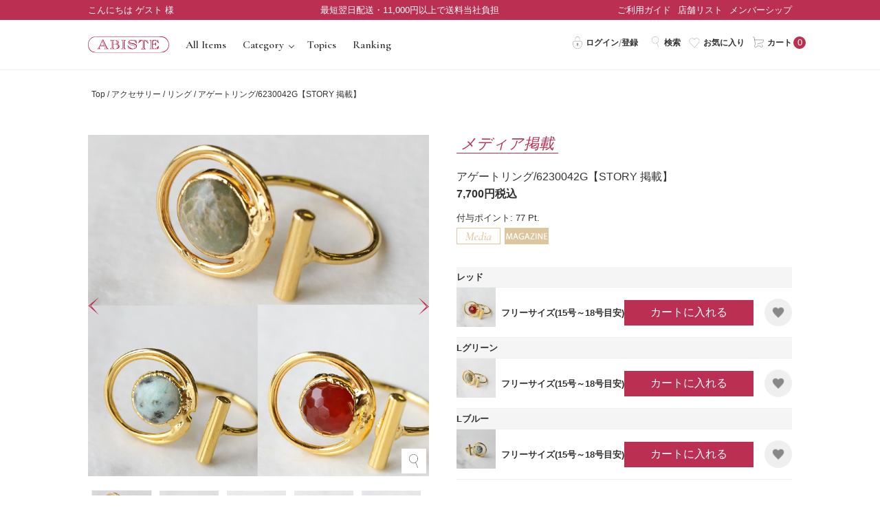

--- FILE ---
content_type: text/html;charset=UTF-8
request_url: https://store.abiste.co.jp/c/accessory/ring/6230042
body_size: 28338
content:
<!DOCTYPE html>
<html lang="ja"><head>
  <meta charset="UTF-8">
  
  <title>アゲートリング/6230042G【STORY 掲載】| アビステ/ABISTE公式通販 | アクセサリー・時計ブランド</title>
  <meta name="viewport" content="width=device-width">


    <meta name="description" content="アゲートリング/6230042G【STORY 掲載】|アクセサリー、コスチュームジュエリー、腕時計、婦人服、服飾雑貨など7000点以上! イタリア、フランス、アメリカなど世界15ヵ国以上からインポートした大人の遊び心をくすぐるアイテムをご用意。">
  
  <link rel="stylesheet" href="https://abiste.itembox.design/system/fs_style.css?t=20251118042552">
  <link rel="stylesheet" href="https://abiste.itembox.design/generate/theme4/fs_theme.css?t=20251118042552">
  <link rel="stylesheet" href="https://abiste.itembox.design/generate/theme4/fs_original.css?t=20251118042552">
  
  <link rel="canonical" href="https://store.abiste.co.jp/c/accessory/ring/6230042">
  
  
  
  
  <script>
    window._FS=window._FS||{};_FS.val={"tiktok":{"enabled":false,"pixelCode":null},"recaptcha":{"enabled":false,"siteKey":null},"clientInfo":{"memberId":"guest","fullName":"ゲスト","lastName":"","firstName":"ゲスト","nickName":"ゲスト","stageId":"","stageName":"","subscribedToNewsletter":"false","loggedIn":"false","totalPoints":"","activePoints":"","pendingPoints":"","purchasePointExpiration":"","specialPointExpiration":"","specialPoints":"","pointRate":"","companyName":"","membershipCardNo":"","wishlist":"","prefecture":""},"enhancedEC":{"ga4Dimensions":{"userScope":{"stage":"{@ member.stage_order @}","login":"{@ member.logged_in @}"}},"amazonCheckoutName":"Amazon Pay","measurementId":"G-L95D7HQEE7","trackingId":"UA-4022734-1","dimensions":{"dimension1":{"key":"log","value":"{@ member.logged_in @}"},"dimension2":{"key":"mem","value":"{@ member.stage_order @}"}}},"shopKey":"abiste","device":"PC","productType":"1","cart":{"stayOnPage":false}};
  </script>
  
  <script src="/shop/js/webstore-nr.js?t=20251118042552"></script>
  <script src="/shop/js/webstore-vg.js?t=20251118042552"></script>
  
    <script src="//r2.future-shop.jp/fs.abiste/pc/recommend.js"></script>
  
  
  
  
  
  
  
  
    <script type="text/javascript" >
      document.addEventListener('DOMContentLoaded', function() {
        _FS.CMATag('{"fs_member_id":"{@ member.id @}","fs_page_kind":"product","fs_product_url":"6230042"}')
      })
    </script>
  
  
  <!-- **OGPタグ（フリーパーツ）↓↓ -->
<meta property="og:title" content="アゲートリング/6230042G【STORY 掲載】| アビステ/ABISTE公式通販 | アクセサリー・時計ブランド">
<meta property="og:type" content="">
<meta property="og:url" content="https://store.abiste.co.jp/c/accessory/ring/6230042">
<meta property="og:image" content="">
<meta property="og:site_name" content="ABISTE WEB SHOP">
<meta property="og:description" content="アゲートリング/6230042G【STORY 掲載】|アクセサリー、コスチュームジュエリー、腕時計、婦人服、服飾雑貨など7000点以上! イタリア、フランス、アメリカなど世界15ヵ国以上からインポートした大人の遊び心をくすぐるアイテムをご用意。">
<meta name="facebook-domain-verification" content="ktag08wi0dr5mize0xipfsajm15o0x" />
<!-- **OGPタグ（フリーパーツ）↑↑ -->
<!-- **webクリップ（フリーパーツ）↓↓ -->
<link rel="apple-touch-icon-precomposed" href="/webclip.png" />
<!-- **webクリップ（フリーパーツ）↑↑ -->
<!-- Google Tag Manager -->
<script>(function(w,d,s,l,i){w[l]=w[l]||[];w[l].push({'gtm.start':
new Date().getTime(),event:'gtm.js'});var f=d.getElementsByTagName(s)[0],
j=d.createElement(s),dl=l!='dataLayer'?'&l='+l:'';j.async=true;j.src=
'https://www.googletagmanager.com/gtm.js?id='+i+dl;f.parentNode.insertBefore(j,f);
})(window,document,'script','dataLayer','GTM-T3MB6R7');</script>
<!-- End Google Tag Manager -->

<meta name="google-site-verification" content="_h7delNNVNsz0_US8U0tBDXh7QretHHOKhss0J0ATyg" />
<script type="text/javascript" src="//script.crazyegg.com/pages/scripts/0003/8530.js" async="async"></script>
<link type="text/css" rel="stylesheet" href="https://abiste.itembox.design/item/_assets/css/lib/slick.css" />
<link type="text/css" rel="stylesheet" href="https://abiste.itembox.design/item/_assets/css/lib/slick-theme.css" />
<link type="text/css" rel="stylesheet" href="https://abiste.itembox.design/item/_assets/css/pc/common.css" />

<script type="text/javascript" src="https://abiste.itembox.design/item/_assets/js/lib/jquery-1.11.1.min.js"></script>
<script type="text/javascript" src="https://abiste.itembox.design/item/_assets/js/lib/slick.min.js"></script>
<script type="text/javascript" src="https://abiste.itembox.design/item/_assets/js/pc/common.js"></script>

<!--[if lt IE 9]>
<script src="//cdnjs.cloudflare.com/ajax/libs/html5shiv/3.7.2/html5shiv.min.js"></script>
<script src="//cdnjs.cloudflare.com/ajax/libs/respond.js/1.4.2/respond.min.js"></script>
<![endif]-->

<link rel="stylesheet" href="https://abiste.itembox.design/item/_assets/css/pc/item.css?t=20260130143556">
<script async src="https://www.googletagmanager.com/gtag/js?id=G-L95D7HQEE7"></script>

<script><!--
_FS.setTrackingTag('%3Cscript%3E%0D%0Awindow.dataLayer+%3D+window.dataLayer+%7C%7C+%5B%5D%3B%0D%0AdataLayer.push%28%7B%0D%0A%27ecomm_pagetype%27%3A+%27product%27%2C%0D%0A%27ecomm_prodid%27%3A+%2713612%27+%2C%0D%0A%27ecomm_totalvalue%27%3A%27%27+%2C%0D%0A%7D%29%3B%0D%0A%3C%2Fscript%3E%0D%0A%0A%3Cmeta+name%3D%22google-site-verification%22+content%3D%22_h7delNNVNsz0_US8U0tBDXh7QretHHOKhss0J0ATyg%22+%2F%3E%0A%3Cmeta+name%3D%22facebook-domain-verification%22+content%3D%22su2c7qtebwng29pwfa3xuq9doilzok%22+%2F%3E%0A+%3Clink+rel%3D%22canonical%22+href%3D%22https%3A%2F%2Fstore.abiste.co.jp%2F%22%3E+%0A%3Cscript+async+src%3D%22https%3A%2F%2Fs.yimg.jp%2Fimages%2Flisting%2Ftool%2Fcv%2Fytag.js%22%3E%3C%2Fscript%3E%0A%3Cscript%3E%0Awindow.yjDataLayer+%3D+window.yjDataLayer+%7C%7C+%5B%5D%3B%0Afunction+ytag%28%29+%7B+yjDataLayer.push%28arguments%29%3B+%7D%0Aytag%28%7B%22type%22%3A%22ycl_cookie%22%7D%29%3B%0A%3C%2Fscript%3E%0A%3Cscript+async%3E%0Aytag%28%7B%0A++%22type%22%3A%22yjad_conversion%22%2C%0A++%22config%22%3A%7B%0A++++%22yahoo_ydn_conv_io%22%3A+%22Fdvu9pAatQUtG7t27m72EQ..%22%2C%0A++++%22yahoo_ydn_conv_label%22%3A+%22ZDMKID0U8E7V8MRTXQ4932162%22%2C%0A++++%22yahoo_ydn_conv_transaction_id%22%3A+%22%22%2C%0A++++%22yahoo_ydn_conv_value%22%3A+%22%22%0A++%7D%0A%7D%29%3B%0A%3C%2Fscript%3E%0A%3Cscript%3E%0Awindow.yjDataLayer+%3D+window.yjDataLayer+%7C%7C+%5B%5D%3B%0Afunction+ytag%28%29+%7B+yjDataLayer.push%28arguments%29%3B+%7D%0Aytag%28%7B%0A++%22type%22%3A%22yjad_retargeting%22%2C%0A++%22config%22%3A%7B%0A++++%22yahoo_retargeting_id%22%3A+%2273OW4Q3V0B%22%2C%0A++++%22yahoo_retargeting_label%22%3A+%22%22%2C%0A++++%22yahoo_retargeting_page_type%22%3A+%22%22%2C%0A++++%22yahoo_retargeting_items%22%3A%5B%0A++++++%7Bitem_id%3A+%27%27%2C+category_id%3A+%27%27%2C+price%3A+%27%27%2C+quantity%3A+%27%27%7D%0A++++%5D%0A++%7D%0A%7D%29%3B%0A%3C%2Fscript%3E%0A%3C%21--+Google+tag+%28gtag.js%29+--%3E+%3Cscript+async+src%3D%22https%3A%2F%2Fwww.googletagmanager.com%2Fgtag%2Fjs%3Fid%3DAW-1055462478%22%3E%3C%2Fscript%3E+%3Cscript%3E+window.dataLayer+%3D+window.dataLayer+%7C%7C+%5B%5D%3B+function+gtag%28%29%7BdataLayer.push%28arguments%29%3B%7D+gtag%28%27js%27%2C+new+Date%28%29%29%3B+gtag%28%27config%27%2C+%27AW-1055462478%27%29%3B+%3C%2Fscript%3E%0A%3Cscript+src%3D%22https%3A%2F%2Fd.shutto-translation.com%2Ftrans.js%3Fid%3D12993%22%3E%3C%2Fscript%3E%0A%3C%21--+Meta+Pixel+Code+--%3E%0A%3Cscript%3E%0A%21function%28f%2Cb%2Ce%2Cv%2Cn%2Ct%2Cs%29%0A%7Bif%28f.fbq%29return%3Bn%3Df.fbq%3Dfunction%28%29%7Bn.callMethod%3F%0An.callMethod.apply%28n%2Carguments%29%3An.queue.push%28arguments%29%7D%3B%0Aif%28%21f._fbq%29f._fbq%3Dn%3Bn.push%3Dn%3Bn.loaded%3D%210%3Bn.version%3D%272.0%27%3B%0An.queue%3D%5B%5D%3Bt%3Db.createElement%28e%29%3Bt.async%3D%210%3B%0At.src%3Dv%3Bs%3Db.getElementsByTagName%28e%29%5B0%5D%3B%0As.parentNode.insertBefore%28t%2Cs%29%7D%28window%2C+document%2C%27script%27%2C%0A%27https%3A%2F%2Fconnect.facebook.net%2Fen_US%2Ffbevents.js%27%29%3B%0Afbq%28%27init%27%2C+%27905547630148902%27%29%3B%0Afbq%28%27track%27%2C+%27PageView%27%29%3B%0A%3C%2Fscript%3E%0A%3Cnoscript%3E%3Cimg+height%3D%221%22+width%3D%221%22+style%3D%22display%3Anone%22%0Asrc%3D%22https%3A%2F%2Fwww.facebook.com%2Ftr%3Fid%3D905547630148902%26ev%3DPageView%26noscript%3D1%22%0A%2F%3E%3C%2Fnoscript%3E%0A%3C%21--+End+Meta+Pixel+Code+--%3E%0A%3Cmeta+name%3D%22apple-itunes-app%22+content%3D%22app-id%3D1239883893%2C+app-argument%3Dnative%3A%2Ftab%2Fcustom%2Fde88106d%22%3E%0A%3Clink+rel%3D%22stylesheet%22+href%3D%22https%3A%2F%2Funpkg.com%2Fscroll-hint%40latest%2Fcss%2Fscroll-hint.css%22%3E');
--></script>
</head>
<body class="fs-body-product fs-body-product-6230042" id="fs_ProductDetails">
<script><!--
_FS.setTrackingTag('%3Cscript%3E%0D%0A%28function%28w%2Cd%2Cs%2Cc%2Ci%29%7Bw%5Bc%5D%3Dw%5Bc%5D%7C%7C%7B%7D%3Bw%5Bc%5D.trackingId%3Di%3B%0D%0Avar+f%3Dd.getElementsByTagName%28s%29%5B0%5D%2Cj%3Dd.createElement%28s%29%3Bj.async%3Dtrue%3B%0D%0Aj.src%3D%27%2F%2Fcdn.contx.net%2Fcollect.js%27%3Bf.parentNode.insertBefore%28j%2Cf%29%3B%0D%0A%7D%29%28window%2Cdocument%2C%27script%27%2C%27contx%27%2C%27CTX-x-kTwclnDi%27%29%3B%0D%0A%3C%2Fscript%3E%0D%0A%0A%3Cinput+type%3D%22hidden%22+name%3D%22hidden_goods%22+id%3D%22hidden_goods%22+value%3D%226230042G%22%3E');
--></script>
<div class="fs-l-page">
<header id="header">
<meta name="facebook-domain-verification" content="su2c7qtebwng29pwfa3xuq9doilzok" />
<!-- Google Tag Manager (noscript) -->
<noscript><iframe src="https://www.googletagmanager.com/ns.html?id=GTM-T3MB6R7" height="0" width="0" style="display:none;visibility:hidden"></iframe></noscript>
<!-- End Google Tag Manager (noscript) -->
<div class="header__upper">
  <div class="wrap">
    <div id="header__repeat" class="fs-clientInfo">
      <p class="logout my-{@ member.logged_in @}">
      こんにちは ゲスト 様
      </p>
      <p class="login my-{@ member.logged_in @}">
      こんにちは {@ member.last_name @} {@ member.first_name @} 様
      </p>
    </div>
    <!--<div id="header__info"><div style="color: #fff;
  text-align: center;">最短翌営業日配送・11,000円以上で送料当社負担</div>
    </div>--><!-- /#header__info -->
<div style="width: 600px;margin: 0 auto;padding-left: 40px;"><p style="color: #fff;
  text-align: center;">最短翌日配送・11,000円以上で送料当社負担</p>
    </div>


   <div id="header__links">
      <ul>
        <li><a href="https://store.abiste.co.jp/f/guide/">ご利用ガイド</a></li>
        <li><a href="https://www.abiste.co.jp/store" target="_blank">店舗リスト</a></li>
 <li><a href="https://store.abiste.co.jp/p/register/" target="_blank">メンバーシップ</a></li>
      </ul>
    </div>
  </div>
</div><!-- /.header__upper -->
<div class="header__lower">
  <div class="wrap">
    <nav class="nav">
      <div class="logo">
        <h1>
          <a href="/">
            <img src="https://abiste.itembox.design/item/_assets/svg/logo.svg" alt="ABISTE">
          </a>
        </h1>
      </div>
      <div class="header__menu">
        <ul class="header__menu__list">
          <li><a href="https://store.abiste.co.jp/c/all">All Items</a></li>
          <li class="downmenu">
            <a href="javascript:void(0)">Category</a>
            <div id="downmenu__block">
                <div class="wrap">
                  <div class="item__menu category__menu">
                    <h2>アクセサリー</h2>
                    <ul class="__block">
                      <li><a href="https://store.abiste.co.jp/c/accessory/necklace/">ネックレス</a></li>
                      <li><a href="https://store.abiste.co.jp/c/accessory/pierce/">ピアス</a></li>
                      <li><a href="https://store.abiste.co.jp/c/accessory/earring/">イヤリング</a></li>
                      <li><a href="https://store.abiste.co.jp/c/accessory/bracelet/">ブレスレット・バングル</a></li>
                      <li><a href="https://store.abiste.co.jp/c/accessory/ring/">リング</a></li>
                      <li><a href="https://store.abiste.co.jp/c/accessory/brooch/">ブローチ</a></li>

<li><a href="https://store.abiste.co.jp/c/vintage">ヴィンテージ</a></li>
<li><a href="https://store.abiste.co.jp/c/accessory/hair_accessories">ヘアアクセサリー</a></li>
                    </ul>
                  </div><!-- .item__menu -->
              <div class="item__menu category__menu">
                    <h2>時計</h2>
                    <ul class="__block">
                      <li><a href="https://store.abiste.co.jp/c/watch/">すべて</a></li>
                      <li><a href="https://store.abiste.co.jp/c/watch/belt/leather">革ベルト時計</a></li>
                      <li><a href="https://store.abiste.co.jp/c/watch/belt/bracewatch2">ブレスレット時計</a></li>
                      <li><a href="https://store.abiste.co.jp/c/watch/belt/bangle_watch">バングル時計</a></li>
                      <li><a href="https://store.abiste.co.jp/c/watch/belt/stainless">セラミック・ステンレス</a></li>
                      <li><a href="https://store.abiste.co.jp/p/search?tag=%E9%9B%91%E8%AA%8C&tag=%E6%99%82%E8%A8%88">雑誌掲載</a></li>
                    </ul>
                  </div><!-- .item__menu -->
        <div class="item__menu category__menu">
                    <h2>雑貨その他</h2>
                    <ul class="__block">
                 <li><a href="https://store.abiste.co.jp/c/other/wear/">洋服</a></li>
<li><a href="https://store.abiste.co.jp/c/other/umbrella">傘</a></li>
                      <li><a href="https://store.abiste.co.jp/c/other/bag">バッグ</a></li>
<li><a href="https://store.abiste.co.jp/c/other/saifu">財布</a></li>
                      <li><a href="https://store.abiste.co.jp/c/other/stall/">ストール</a></li>
                      <li><a href="https://store.abiste.co.jp/c/other/eyewear">アイウェア</a></li>
                      <li><a href="https://store.abiste.co.jp/c/other/shoes">靴</a></li>
                      <li><a href="https://store.abiste.co.jp/c/other/stationary/">ステーショナリー</a></li>
                      <li><a href="https://store.abiste.co.jp/c/other/goodsother/">ケース類</a></li>
<li><a href="https://store.abiste.co.jp/c/other/bagcharm">キーホルダー・バッグチャーム</a></li>
<li><a href="https://store.abiste.co.jp/c/other/interior">インテリア</a></li>
                    </ul>
                  </div><!-- .item__menu -->
        <div class="special__menu category__menu">
                    <ul class="__block">
                      <li><a href="https://store.abiste.co.jp/zsiska/index.html">ZSiSKA(シスカ)</a></li>
                      <li><a href="https://store.abiste.co.jp/c/michelangelo">MICHELANGELO</a></li>
                      <li><a href="https://store.abiste.co.jp/c/limited/">Web限定</a></li>
                      <li><a href="https://store.abiste.co.jp/c/magazine/">雑誌掲載商品一覧</a></li>
                      <li><a href="https://store.abiste.co.jp/f/cosme">美容グッズ</a></li>
　　<li><a href="https://store.abiste.co.jp/c/motif_all/">モチーフアイテム</a></li>
　　<li><a href="https://store.abiste.co.jp/c/bridal/" class="texs">ブライダルアクセサリー</a></li>
                    </ul>
                  </div><!-- .special__menu -->
                </div>
              </div><!--#downmenu_block-->
          </li>
          <li><a href="https://store.abiste.co.jp/topics/">Topics</a></li>
          <li><a href="https://store.abiste.co.jp/f/ranking/">Ranking</a></li>
        </ul>
      </div><!-- /.header_menu -->

        <div class="header__account">
          <ul class="header__account__list">
<li class="ico__login fs-clientInfo" style="margin-left:12px;">
                <div class="logout my-{@ member.logged_in @}" >
                  <a href="https://store.abiste.co.jp/p/login" style=" display: inline-block;font-size: 1.2rem; line-height: 18px;color:#333333;margin-left:5px;"><span><svg xmlns="http://www.w3.org/2000/svg" width="503.3px" height="503.3px" viewBox="0 0 503.3 503.3"><path d="M163.8,199.9c-3.5,0-6.3-2.8-6.3-6.3V88.2c0-0.2,0-0.4,0-0.6c0.1-0.8,2.1-20.6,14.6-40.6c11.7-18.6,35-40.8,79.5-40.8c3.5,0,6.3,2.8,6.3,6.3s-2.8,6.3-6.3,6.3c-30.9,0-54,11.6-68.6,34.5c-10.4,16.3-12.7,32.9-13,35.2v105.1C170.1,197.1,167.3,199.9,163.8,199.9z"/><path d="M339.5,199.9c-3.5,0-6.3-2.8-6.3-6.3V88.5c-0.3-2.2-2.6-18.9-13-35.2c-14.6-22.9-37.6-34.5-68.6-34.5c-3.5,0-6.3-2.8-6.3-6.3s2.8-6.3,6.3-6.3c44.5,0,67.8,22.2,79.5,40.8c12.5,19.9,14.6,39.7,14.6,40.6c0,0.2,0,0.4,0,0.6v105.5C345.8,197.1,343,199.9,339.5,199.9z"/><path d="M426.3,324.5c-3.5,0-6.3-2.8-6.3-6.3v-86.7c0-17.4-14.1-31.5-31.5-31.5H114.9c-17.4,0-31.5,14.1-31.5,31.5v86.7c0,3.5-2.8,6.3-6.3,6.3s-6.3-2.8-6.3-6.3v-86.7c0-24.3,19.8-44.1,44.1-44.1h273.5c24.3,0,44.1,19.8,44.1,44.1v86.7C432.6,321.6,429.7,324.5,426.3,324.5z"/><path d="M251.7,499.1c-99.7,0-180.9-81.1-180.9-180.9c0-3.5,2.8-6.3,6.3-6.3s6.3,2.8,6.3,6.3c0,92.8,75.5,168.3,168.3,168.3c92.8,0,168.3-75.5,168.3-168.3c0-3.5,2.8-6.3,6.3-6.3c3.5,0,6.3,2.8,6.3,6.3C432.6,417.9,351.4,499.1,251.7,499.1z"/><path d="M287.3,306.1c0-19.3-15.7-35-35-35c-19.3,0-35,15.7-35,35c0,17.2,8.8,31.5,25.2,34.5l-14,42.8h20.1h8h20.1l-14-42.8C278.8,337.7,287.3,323.4,287.3,306.1"/></svg>
              </span>ログイン/登録</a>
              </div>
              <div class="login my-{@ member.logged_in @}">
                <a href="https://store.abiste.co.jp/my/top" style=" display: inline-block;font-size: 1.2rem; line-height: 18px;color:#333333;margin-left:15px;"><span><svg xmlns="http://www.w3.org/2000/svg" xmlns:xlink="http://www.w3.org/1999/xlink" width="503.3px" height="503.3px" viewBox="0 0 503.3 503.3"><path d="M219.46,191A95.52,95.52,0,1,1,315,95.52,95.63,95.63,0,0,1,219.46,191Zm0-179.7a84.18,84.18,0,1,0,84.18,84.18A84.27,84.27,0,0,0,219.46,11.34Z"/><path d="M80.72,438.92h-.41a5.67,5.67,0,0,1-5.25-6.06c.16-2.16,4-53.6,23.4-105.94,11.49-31,26.07-55.85,43.35-73.73,22-22.79,48.4-34.35,78.39-34.35s56.3,11.56,78.18,34.36c17.16,17.89,31.57,42.7,42.84,73.75,19,52.35,22.5,103.78,22.64,105.95a5.67,5.67,0,0,1-11.31.73c0-.52-3.57-52.18-22.06-103C306.25,264,269.15,230.16,220.21,230.16S133.81,264,109.09,330.84c-18.81,50.84-22.68,102.3-22.72,102.82A5.67,5.67,0,0,1,80.72,438.92Z"/></svg>
                </span>マイページ</a>
              </div>
            </li>
   <li class="ico__search" style="margin-left:12px;"><a href="javascript:void(0)" style=" display: inline-block;font-size: 1.2rem; line-height: 18px;color:#333333;margin-left:5px;"><span><svg xmlns="http://www.w3.org/2000/svg" width="503.3px" height="503.3px" viewBox="0 0 503.3 503.3"><path d="M251.7,325.3C162,325.3,89,252.4,89,162.7C89,73,162,0,251.7,0s162.7,73,162.7,162.7C414.3,252.4,341.4,325.3,251.7,325.3z M251.7,11.3c-83.4,0-151.3,67.9-151.3,151.3c0,83.4,67.9,151.3,151.3,151.3c83.4,0,151.3-67.9,151.3-151.3C403,79.2,335.1,11.3,251.7,11.3z"/><path d="M408.7,499.8c-2.2,0-4.3-1.3-5.2-3.5l-81.9-193.6c-1.2-2.9,0.1-6.2,3-7.4c2.9-1.2,6.2,0.1,7.4,3L413.9,492c1.2,2.9-0.1,6.2-3,7.4C410.2,499.7,409.4,499.8,408.7,499.8z"/></svg>
                      </span>検索</a>
                      <div id="downsearch_block" style="">
                        <div class="block">
                          <div class="search_box">
                            <form action="/p/search" method="get">
                            <input type="search" name="keyword" class="search_text" placeholder="アイテム名・キーワード・商品番号" autocomplete="off"><input type="image" value="検索" src="https://abiste.itembox.design/item/_assets/svg/search.svg" alt="検索する" class="search-btn">
                            </form>
                          </div>
                        </div><!-- /.block -->
                      </div>
                      </li>
            <li class="ico__favorite" style="margin-left:12px;"><a href="https://store.abiste.co.jp/my/wishlist" style=" display: inline-block;font-size: 1.2rem; line-height: 18px;color:#333333;"><span><svg xmlns="http://www.w3.org/2000/svg" width="503.34px" height="503.34px" viewBox="0 0 503.34 503.34"><path d="M251.67,503.341c-1.444,0-2.888-0.549-3.994-1.646c-15.333-15.217-30.443-29.981-45.056-44.26C100.442,357.592,19.736,278.73,19.736,199.586c0-36.914,13.348-68.348,38.602-90.907c22.738-20.311,53.102-31.497,85.498-31.497c44.092,0,83.752,20.873,107.837,56.289c24.048-35.298,63.752-56.1,107.963-56.1c61.604,0,123.969,41.979,123.969,122.214c0,79.166-80.742,158.055-182.964,257.933c-14.588,14.252-29.672,28.99-44.978,44.177C254.557,502.792,253.114,503.341,251.67,503.341z M143.836,88.522c-56.035,0-112.761,38.15-112.761,111.064c0,74.37,79.2,151.76,179.47,249.739c13.36,13.054,27.133,26.513,41.125,40.363c13.965-13.821,27.713-27.253,41.046-40.28c100.314-98.014,179.549-175.431,179.549-249.822c0-72.791-56.659-110.875-112.629-110.875c-43.282,0-81.812,21.772-103.067,58.24c-1.016,1.743-2.882,2.814-4.898,2.814c0,0,0,0-0.001,0c-2.017,0-3.883-1.073-4.898-2.816C225.46,110.363,186.98,88.522,143.836,88.522z"/></svg>
                      </span>お気に入り</a>
                      </li>
            
         
            <li class="ico__cart" style="margin-left:12px;"><a href="https://store.abiste.co.jp/p/cart" style=" display: inline-block;font-size: 1.2rem; line-height: 18px;color:#333333;"><span><svg xmlns="http://www.w3.org/2000/svg" width="503.34px" height="503.34px" viewBox="0 0 503.34 503.34">
<svg width="503.3" height="503.3" xmlns="http://www.w3.org/2000/svg">
 <defs>
  <filter height="200%" width="200%" y="-50%" x="-50%" id="Rectangle_blur">
   <feGaussianBlur stdDeviation="10" in="SourceGraphic"/>
  </filter>
 </defs>
 <title>cart_24</title>
 <g>
  <title>Layer 1</title>
  <g stroke="null" stroke-width="10" data-name="レイヤー 2" id="レイヤー_2">
   <g stroke="null" filter="url(#Rectangle_blur)" id="Rectangle">
    <rect stroke="null" x="-55.99998" y="-83.99998" id="svg_1" fill="none" height="703.99995" width="655.99995" class="cls-1"/>
   </g>
   <g stroke="null" id="icon_data">
    <path stroke="#000" id="svg_2" stroke-width="11" stroke-linejoin="round" stroke-linecap="round" fill="none" d="m408.66672,379.31999a55.89663,59.98663 0 0 1 27.33336,94.59999a27.33336,29.33337 0 0 1 -6.83336,7.33337a56.30663,60.42663 0 0 1 -87.74,-26.10663a26.37663,28.30663 0 0 0 -24.6,-19.79999l-106.19,0a26.37663,28.30663 0 0 0 -24.6,19.79999a56.30663,60.42663 0 0 1 -87.74,26.10663a27.33336,29.33337 0 0 1 -6.83336,-7.33337a56.30663,60.42663 0 0 1 13.66663,-88a25.28336,27.13337 0 0 0 11.07,-27.86663l-53.16336,-310.05336a25.83,27.71999 0 0 0 -25.28336,-23.31999l-19.68,0" class="cls-2"/>
    <path stroke="#000" id="svg_3" stroke-width="11" stroke-linejoin="round" stroke-linecap="round" fill="none" d="m81.76001,157.70664l387.17671,-0.88a25.55663,27.42663 0 0 1 23.09663,39.6l-30.34,66.73336a25.55663,27.42663 0 0 1 -16.26336,14.66663l-236.02336,69.52" class="cls-2"/>
   </g>
  </g>
 </g>
</svg></svg></span>カート</a><div class="fs-client-cart-count"></div></li>
          </ul>
        </div><!-- /.header__account -->
      </nav>
    </div>
  </div><!-- /.header__lower -->
<!--<div style="width:100%;text-align:center;" ><a href="https://store.abiste.co.jp/topics/4250/"><img src="https://abiste.itembox.design/item/bf25_campaign.jpg?t=20260130143556" style="margin:0 auto;width:100%;max-width:1500px;" ></a></div>-->

</header>
<!doctype html>
<!--<html>
<head>
<meta charset="UTF-8">
<title>無題ドキュメント</title>
	<style>
		@import url('https://fonts.googleapis.com/css2?family=Pinyon+Script&display=swap');
	@import url('https://fonts.googleapis.com/css2?family=Sacramento&display=swap');
	@import url('https://fonts.googleapis.com/css2?family=Shippori+Mincho:wght@500;600;700;800&display=swap');
	

	.feature_article_pages{
		font-size:12px;
		text-align:center; 
		line-height: 1.4em;
	    font-family: "Shippori Mincho", serif;
		font-weight: 500;
		font-style: normal;
		text-align:center;
	}
	#countdown_campaign{
  width:80%;
  max-width: 750px;
		margin:0 auto;
  font-size: 1.0em;
  line-height: 1.6;
		background-color: rgba(231,62,62,0.8);
		color:#fff;

  span{
    font-size: 1.6em;
    vertical-align: baseline;
	font-family: "Shippori Mincho", serif;
	  font-weight:bold;
  }
}
  @media (max-width: 599px) {#countdown_campaign{
  width:100%;
  font-size: 1.0em;
  line-height: 1.8em;
		background-color: rgba(231,62,62,0.8);
		color:#fff;

  span{
    font-size: 1.5em;
    vertical-align: baseline;
	    font-weight:bold;
  }
	  }}
@keyframes fadein{
  0%{
    filter:blur(50px);
  }
  100%{
    filter:blur(0);
  }
}
	</style>
</head>

<body>
<div>
<div style="width: 100%;
		max-width: 800px;
		margin:0 auto;
		height:auto;">
	<a href="https://store.abiste.co.jp/topics/4250/"><img src="https://abiste.itembox.design/item/bf25_campaign.jpg" width="100%" height="auto" alt=""></a>
	</div>
	
	<p class="feature_article_pages">詳しくはバナーをタップ！
		
	</p>
		
<div id="countdown_campaign" class="feature_article_pages">	
	
</div>		
</div>		
</body>
</html>-->


<!-- **パンくずリストパーツ （システムパーツ） ↓↓ -->
<nav class="fs-c-breadcrumb">
<ol class="fs-c-breadcrumb__list">
<li class="fs-c-breadcrumb__listItem">
<a href="/">Top</a>
</li>
<li class="fs-c-breadcrumb__listItem">
<a href="/c/accessory">アクセサリー</a>
</li>
<li class="fs-c-breadcrumb__listItem">
<a href="/c/accessory/ring">リング</a>
</li>
<li class="fs-c-breadcrumb__listItem">
アゲートリング/6230042G【STORY 掲載】
</li>
</ol>
</nav>
<!-- **パンくずリストパーツ （システムパーツ） ↑↑ -->
<main class="fs-l-main fs-l-product2"><div id="fs-page-error-container" class="fs-c-panelContainer">
  
  
</div>
<section class="fs-l-pageMain"><!-- **商品詳細エリア（システムパーツグループ）↓↓ -->
<form id="fs_form">
<input type="hidden" name="productId" value="13612">

<div class="fs-l-productLayout fs-system-product" data-product-id="13612" data-vertical-variation-no="" data-horizontal-variation-no=""><div class="fs-l-productLayout__item fs-l-productLayout__item--1">
<!-- **商品画像パーツ・フリック（システムパーツ ）↓↓ -->
<div class="fs-c-productCarouselMainImage">
  <div class="fs-c-productCarouselMainImage__carousel fs-c-slick" id="fs_productCarouselMainImage">
    
      
        <figure class="fs-c-productCarouselMainImage__image" aria-hidden="true" tabindex="-1" data-sub-image-url="https://abiste.itembox.design/product/136/000000013612/000000013612-01-xs.jpg?t&#x3D;20260130165948" data-enlarged-image-url="https://abiste.itembox.design/product/136/000000013612/000000013612-01-xl.jpg?t&#x3D;20260130165948">
          <img src="https://abiste.itembox.design/product/136/000000013612/000000013612-01-l.jpg?t&#x3D;20260130165948" alt=""
          
            data-horizontal-variation-no=""
            data-variation-thumbnail="false"
            data-representative-variation="false"
          
          >
          
        </figure>
      
     
      
        <figure class="fs-c-productCarouselMainImage__image" aria-hidden="true" tabindex="-1" data-sub-image-url="https://abiste.itembox.design/product/136/000000013612/000000013612-02-xs.jpg?t&#x3D;20260130165948" data-enlarged-image-url="https://abiste.itembox.design/product/136/000000013612/000000013612-02-xl.jpg?t&#x3D;20260130165948">
          <img src="https://abiste.itembox.design/product/136/000000013612/000000013612-02-l.jpg?t&#x3D;20260130165948" alt=""
          
            data-horizontal-variation-no="10"
            data-variation-thumbnail="true"
            data-representative-variation="false"
          
          >
          
            <figcaption class="fs-c-productCarouselMainImage__image__caption">レッド</figcaption>
          
        </figure>
      
     
      
        <figure class="fs-c-productCarouselMainImage__image" aria-hidden="true" tabindex="-1" data-sub-image-url="https://abiste.itembox.design/product/136/000000013612/000000013612-03-xs.jpg?t&#x3D;20260130165948" data-enlarged-image-url="https://abiste.itembox.design/product/136/000000013612/000000013612-03-xl.jpg?t&#x3D;20260130165948">
          <img src="https://abiste.itembox.design/product/136/000000013612/000000013612-03-l.jpg?t&#x3D;20260130165948" alt=""
          
            data-horizontal-variation-no=""
            data-variation-thumbnail="false"
            data-representative-variation="false"
          
          >
          
        </figure>
      
     
      
        <figure class="fs-c-productCarouselMainImage__image" aria-hidden="true" tabindex="-1" data-sub-image-url="https://abiste.itembox.design/product/136/000000013612/000000013612-04-xs.jpg?t&#x3D;20260130165948" data-enlarged-image-url="https://abiste.itembox.design/product/136/000000013612/000000013612-04-xl.jpg?t&#x3D;20260130165948">
          <img src="https://abiste.itembox.design/product/136/000000013612/000000013612-04-l.jpg?t&#x3D;20260130165948" alt=""
          
            data-horizontal-variation-no=""
            data-variation-thumbnail="false"
            data-representative-variation="false"
          
          >
          
        </figure>
      
     
      
        <figure class="fs-c-productCarouselMainImage__image" aria-hidden="true" tabindex="-1" data-sub-image-url="https://abiste.itembox.design/product/136/000000013612/000000013612-05-xs.jpg?t&#x3D;20260130165948" data-enlarged-image-url="https://abiste.itembox.design/product/136/000000013612/000000013612-05-xl.jpg?t&#x3D;20260130165948">
          <img src="https://abiste.itembox.design/product/136/000000013612/000000013612-05-l.jpg?t&#x3D;20260130165948" alt=""
          
            data-horizontal-variation-no=""
            data-variation-thumbnail="false"
            data-representative-variation="false"
          
          >
          
        </figure>
      
     
      
        <figure class="fs-c-productCarouselMainImage__image" aria-hidden="true" tabindex="-1" data-sub-image-url="https://abiste.itembox.design/product/136/000000013612/000000013612-06-xs.jpg?t&#x3D;20260130165948" data-enlarged-image-url="https://abiste.itembox.design/product/136/000000013612/000000013612-06-xl.jpg?t&#x3D;20260130165948">
          <img src="https://abiste.itembox.design/product/136/000000013612/000000013612-06-l.jpg?t&#x3D;20260130165948" alt=""
          
            data-horizontal-variation-no=""
            data-variation-thumbnail="false"
            data-representative-variation="false"
          
          >
          
        </figure>
      
     
      
        <figure class="fs-c-productCarouselMainImage__image" aria-hidden="true" tabindex="-1" data-sub-image-url="https://abiste.itembox.design/product/136/000000013612/000000013612-07-xs.jpg?t&#x3D;20260130165948" data-enlarged-image-url="https://abiste.itembox.design/product/136/000000013612/000000013612-07-xl.jpg?t&#x3D;20260130165948">
          <img src="https://abiste.itembox.design/product/136/000000013612/000000013612-07-l.jpg?t&#x3D;20260130165948" alt=""
          
            data-horizontal-variation-no="11"
            data-variation-thumbnail="true"
            data-representative-variation="true"
          
          >
          
            <figcaption class="fs-c-productCarouselMainImage__image__caption">Lグリーン</figcaption>
          
        </figure>
      
     
      
        <figure class="fs-c-productCarouselMainImage__image" aria-hidden="true" tabindex="-1" data-sub-image-url="https://abiste.itembox.design/product/136/000000013612/000000013612-08-xs.jpg?t&#x3D;20260130165948" data-enlarged-image-url="https://abiste.itembox.design/product/136/000000013612/000000013612-08-xl.jpg?t&#x3D;20260130165948">
          <img src="https://abiste.itembox.design/product/136/000000013612/000000013612-08-l.jpg?t&#x3D;20260130165948" alt=""
          
            data-horizontal-variation-no=""
            data-variation-thumbnail="false"
            data-representative-variation="false"
          
          >
          
        </figure>
      
     
      
        <figure class="fs-c-productCarouselMainImage__image" aria-hidden="true" tabindex="-1" data-sub-image-url="https://abiste.itembox.design/product/136/000000013612/000000013612-09-xs.jpg?t&#x3D;20260130165948" data-enlarged-image-url="https://abiste.itembox.design/product/136/000000013612/000000013612-09-xl.jpg?t&#x3D;20260130165948">
          <img src="https://abiste.itembox.design/product/136/000000013612/000000013612-09-l.jpg?t&#x3D;20260130165948" alt=""
          
            data-horizontal-variation-no=""
            data-variation-thumbnail="false"
            data-representative-variation="false"
          
          >
          
        </figure>
      
     
      
        <figure class="fs-c-productCarouselMainImage__image" aria-hidden="true" tabindex="-1" data-sub-image-url="https://abiste.itembox.design/product/136/000000013612/000000013612-10-xs.jpg?t&#x3D;20260130165948" data-enlarged-image-url="https://abiste.itembox.design/product/136/000000013612/000000013612-10-xl.jpg?t&#x3D;20260130165948">
          <img src="https://abiste.itembox.design/product/136/000000013612/000000013612-10-l.jpg?t&#x3D;20260130165948" alt=""
          
            data-horizontal-variation-no=""
            data-variation-thumbnail="false"
            data-representative-variation="false"
          
          >
          
        </figure>
      
     
      
        <figure class="fs-c-productCarouselMainImage__image" aria-hidden="true" tabindex="-1" data-sub-image-url="https://abiste.itembox.design/product/136/000000013612/000000013612-11-xs.jpg?t&#x3D;20260130165948" data-enlarged-image-url="https://abiste.itembox.design/product/136/000000013612/000000013612-11-xl.jpg?t&#x3D;20260130165948">
          <img src="https://abiste.itembox.design/product/136/000000013612/000000013612-11-l.jpg?t&#x3D;20260130165948" alt=""
          
            data-horizontal-variation-no="12"
            data-variation-thumbnail="true"
            data-representative-variation="false"
          
          >
          
            <figcaption class="fs-c-productCarouselMainImage__image__caption">Lブルー</figcaption>
          
        </figure>
      
     
      
        <figure class="fs-c-productCarouselMainImage__image" aria-hidden="true" tabindex="-1" data-sub-image-url="https://abiste.itembox.design/product/136/000000013612/000000013612-12-xs.jpg?t&#x3D;20260130165948" data-enlarged-image-url="https://abiste.itembox.design/product/136/000000013612/000000013612-12-xl.jpg?t&#x3D;20260130165948">
          <img src="https://abiste.itembox.design/product/136/000000013612/000000013612-12-l.jpg?t&#x3D;20260130165948" alt=""
          
            data-horizontal-variation-no=""
            data-variation-thumbnail="false"
            data-representative-variation="false"
          
          >
          
        </figure>
      
     
      
        <figure class="fs-c-productCarouselMainImage__image" aria-hidden="true" tabindex="-1" data-sub-image-url="https://abiste.itembox.design/product/136/000000013612/000000013612-13-xs.jpg?t&#x3D;20260130165948" data-enlarged-image-url="https://abiste.itembox.design/product/136/000000013612/000000013612-13-xl.jpg?t&#x3D;20260130165948">
          <img src="https://abiste.itembox.design/product/136/000000013612/000000013612-13-l.jpg?t&#x3D;20260130165948" alt=""
          
            data-horizontal-variation-no=""
            data-variation-thumbnail="false"
            data-representative-variation="false"
          
          >
          
        </figure>
      
     
      
        <figure class="fs-c-productCarouselMainImage__image" aria-hidden="true" tabindex="-1" data-sub-image-url="https://abiste.itembox.design/product/136/000000013612/000000013612-14-xs.jpg?t&#x3D;20260130165948" data-enlarged-image-url="https://abiste.itembox.design/product/136/000000013612/000000013612-14-xl.jpg?t&#x3D;20260130165948">
          <img src="https://abiste.itembox.design/product/136/000000013612/000000013612-14-l.jpg?t&#x3D;20260130165948" alt=""
          
            data-horizontal-variation-no=""
            data-variation-thumbnail="false"
            data-representative-variation="false"
          
          >
          
        </figure>
      
     
      
        <figure class="fs-c-productCarouselMainImage__image" aria-hidden="true" tabindex="-1" data-sub-image-url="https://abiste.itembox.design/product/136/000000013612/000000013612-15-xs.jpg?t&#x3D;20260130165948" data-enlarged-image-url="https://abiste.itembox.design/product/136/000000013612/000000013612-15-xl.jpg?t&#x3D;20260130165948">
          <img src="https://abiste.itembox.design/product/136/000000013612/000000013612-15-l.jpg?t&#x3D;20260130165948" alt=""
          
            data-horizontal-variation-no=""
            data-variation-thumbnail="false"
            data-representative-variation="false"
          
          >
          
        </figure>
      
     
      
        <figure class="fs-c-productCarouselMainImage__image" aria-hidden="true" tabindex="-1" data-sub-image-url="https://abiste.itembox.design/product/136/000000013612/000000013612-16-xs.jpg?t&#x3D;20260130165948" data-enlarged-image-url="https://abiste.itembox.design/product/136/000000013612/000000013612-16-xl.jpg?t&#x3D;20260130165948">
          <img src="https://abiste.itembox.design/product/136/000000013612/000000013612-16-l.jpg?t&#x3D;20260130165948" alt=""
          
            data-horizontal-variation-no=""
            data-variation-thumbnail="false"
            data-representative-variation="false"
          
          >
          
        </figure>
      
     
      
        <figure class="fs-c-productCarouselMainImage__image" aria-hidden="true" tabindex="-1" data-sub-image-url="https://abiste.itembox.design/product/136/000000013612/000000013612-17-xs.jpg?t&#x3D;20260130165948" data-enlarged-image-url="https://abiste.itembox.design/product/136/000000013612/000000013612-17-xl.jpg?t&#x3D;20260130165948">
          <img src="https://abiste.itembox.design/product/136/000000013612/000000013612-17-l.jpg?t&#x3D;20260130165948" alt=""
          
            data-horizontal-variation-no=""
            data-variation-thumbnail="false"
            data-representative-variation="false"
          
          >
          
        </figure>
      
     
      
        <figure class="fs-c-productCarouselMainImage__image" aria-hidden="true" tabindex="-1" data-sub-image-url="https://abiste.itembox.design/product/136/000000013612/000000013612-18-xs.jpg?t&#x3D;20260130165948" data-enlarged-image-url="https://abiste.itembox.design/product/136/000000013612/000000013612-18-xl.jpg?t&#x3D;20260130165948">
          <img src="https://abiste.itembox.design/product/136/000000013612/000000013612-18-l.jpg?t&#x3D;20260130165948" alt=""
          
            data-horizontal-variation-no=""
            data-variation-thumbnail="false"
            data-representative-variation="false"
          
          >
          
        </figure>
      
     
      
        <figure class="fs-c-productCarouselMainImage__image" aria-hidden="true" tabindex="-1" data-sub-image-url="https://abiste.itembox.design/product/136/000000013612/000000013612-19-xs.jpg?t&#x3D;20260130165948" data-enlarged-image-url="https://abiste.itembox.design/product/136/000000013612/000000013612-19-xl.jpg?t&#x3D;20260130165948">
          <img src="https://abiste.itembox.design/product/136/000000013612/000000013612-19-l.jpg?t&#x3D;20260130165948" alt=""
          
            data-horizontal-variation-no=""
            data-variation-thumbnail="false"
            data-representative-variation="false"
          
          >
          
        </figure>
      
     
  </div>
  <div class="fs-c-productCarouselMainImage__expandButton fs-c-buttonContainer">
    <button type="button" class="fs-c-button--viewExtendedImage fs-c-button--plain">
<span class="fs-c-button__label">画像拡大</span>
</button>
  </div>
</div>
<!-- **商品画像パーツ・フリック（システムパーツ）↑↑ -->


<!-- **商品ページインスタグラム(visumo)（フリーパーツ）↓↓ -->
<script>
    (function() {
      var path = location.pathname.split("/");
      var length = path.length;
      var productId = path[length - 1];
      if (productId) {  
          var input = document.createElement('input');
          input.type = 'hidden';
          input.name = 'hidden_goods';
          input.id = 'hidden_goods';
          input.value = decodeURIComponent(productId);
          document.body.appendChild(input);
      }
    }());
</script>
<div class="vsm-goods">
<div class="ecbn-selection-widget" data-type="goods" data-selection="all" data-goods-hidden-id="hidden_goods" data-userid="e5071501-3325-4dd8-9c3e-1d5f0b792951"></div>
<script type="text/javascript" src="https://www.visumo.jp/MediaManagement/WebApi/ecbn-selection-widget.js" async="defer"></script>
</div>

<!-- **TOPインスタグラム(visumo)（フリーパーツ）↑↑ --> 
<!-- **商品ページvideo(visumo)（フリーパーツ）↓↓ -->
    <div class="vsm-goods">
        <div class="ecbn-selection-widget" data-type="goods" data-selection="VIDEO" data-goods-hidden-id="hidden_goods" data-userid="e5071501-3325-4dd8-9c3e-1d5f0b792951" style="display:none;" data-video-autoplay="true"></div>
        <script type="text/javascript" src="https://www.visumo.jp/MediaManagement/WebApi/ecbn-selection-widget.js" defer></script>
    </div>

<!-- **商品ページvideo(visumo)（フリーパーツ）↑↑ --> </div>
<div class="fs-l-productLayout__item fs-l-productLayout__item--2"><!-- **商品名パーツ（システムパーツ）↓↓ -->
<h1 class="fs-c-productNameHeading fs-c-heading">
  
  <span class="fs-c-productNameHeading__copy">メディア掲載</span>
  
  <span class="fs-c-productNameHeading__name">アゲートリング/6230042G【STORY 掲載】</span>
</h1>
<!-- **商品名パーツ（システムパーツ）↑↑ -->
<!-- **商品価格パーツ（システムパーツ）↓↓ -->

<div class="fs-c-productPrices fs-c-productPrices--productDetail">
<div class="fs-c-productPrice fs-c-productPrice--selling">

  
    
    <span class="fs-c-productPrice__main">
      
      <span class="fs-c-productPrice__main__price fs-c-price">
        <span class="fs-c-price__currencyMark">&yen;</span>
        <span class="fs-c-price__value">7,700</span>
      </span>
    </span>
    <span class="fs-c-productPrice__addon">
      <span class="fs-c-productPrice__addon__label">税込</span>
    </span>
    
  

</div>

</div>

<!-- **商品価格パーツ（システムパーツ）↑↑ -->

  <!-- **ポイントパーツ（システムパーツ）↓↓ -->
  
    <div class="fs-c-productPointDisplay">
      <span class="fs-c-productPointDisplay__label">付与ポイント:</span>
      <span class="fs-c-productPointDisplay__quantity">77</span>
      <span class="fs-c-productPointDisplay__unit">Pt.</span>
    </div>
  
  <!-- **ポイントパーツ（システムパーツ）↑↑ -->



  






<!-- **商品マークパーツ（システムパーツ）↓↓ -->
<div class="fs-c-productMarks">
  
    <ul class="fs-c-productMark">
      <li class="fs-c-productMark__item">
        <span class="icon icon--media fs-c-productMark__mark--image fs-c-productMark__mark">
<img src="https://abiste.itembox.design/item/_assets/img/shared/ico_media.png?t&#x3D;20260130143556" class="fs-c-productMark__image" alt="TV,テレビメディア着用">		
</span>		

        </li>
      <li class="fs-c-productMark__item">
        <span class="icon icon--limited fs-c-productMark__mark--image fs-c-productMark__mark">
<img src="https://abiste.itembox.design/item/magazine.png?t&#x3D;20260130143556" class="fs-c-productMark__image" alt="雑誌掲載">		
</span>		

        </li>
      
    </ul>
  
  
</div>
<!-- **商品マークパーツ（システムパーツ）↑↑ -->



<!-- **カート・バリエーションごとにボタンパーツ（システムパーツ）↓↓ -->
<input type="hidden" name="verticalVariationNo" value="">
<input type="hidden" name="horizontalVariationNo" value="">
<input type="hidden" name="verticalVariationName" value="">
<input type="hidden" name="horizontalVariationName" value="">
<input type="hidden" name="verticalAdminNo" value="">
<input type="hidden" name="horizontalAdminNo" value="">
<input type="hidden" name="staffStartSkuCode" value="">






    
    <div class="fs-c-variationAndActions">
    
      <div class="fs-c-variationAndActions__variationLabel fs-c-variationLabel">
        <span class="fs-c-variationLabel__label">カラー</span>
        
        <span class="fs-c-variationLabel__label">サイズ</span>
        
      </div>
    
        <div class="fs-c-variationAndActions__variation fs-c-variationList">
        
          
            <div class="fs-c-variationList__item">
              <div class="fs-c-variationList__item__title">レッド</div>
              <div class="fs-c-variationList__item__body">
                
                  
                    <div class="fs-c-variationList__item__image">
                      <img src="https://abiste.itembox.design/product/136/000000013612/000000013612-02-xs.jpg?t&#x3D;20260130165948" alt="">
                    </div>
                  
                
                
                  <ul class="fs-c-variationList__item__cart fs-c-variationCart fs-c-variationCart--withImage">
                
                  
                    
                      <li>
                      
                        <div class="fs-c-variationCart__image">
                          
                        </div>
                      
                        <div class="fs-c-variationCart__variationName">
                          <span class="fs-c-variationCart__variationName__name">フリーサイズ(15号～18号目安)</span>
                          
                          
                          
                          
                          
                         
                        </div>
                        <div class="fs-c-variationCart__wishlist" data-product-id="13612" data-vertical-variation-no="1" data-horizontal-variation-no="10" data-vertical-admin-no="F" data-horizontal-admin-no="R">
                        
                          
                              <button type="button" class="icon icon--fav  fs-c-button--addToWishList--icon fs-c-button--image">
<img class="fs-c-button__image" src="https://abiste.itembox.design/item/_assets/img/shared/ico_fav_off.png?t&#x3D;20260130143556" alt="お気に入りに登録する">
</button>
                          
                        
                        </div>
                        
                        <div class="fs-c-variationCart__cartButton"
                         data-product-id="13612"
                         data-vertical-variation-no="1"
                         data-horizontal-variation-no="10"
                         data-vertical-variation-name="フリーサイズ(15号～18号目安)"
                         data-horizontal-variation-name="レッド"
                         data-vertical-admin-no="F"
                         data-horizontal-admin-no="R"
                         data-staff-start-sku-code=""
                         data-variation-price=""
                         data-variation-point=""
                        >
                          <button type="button" class="fs-c-button--addToCart--variation fs-c-button--primary">
<span class="fs-c-button__label">カートに入れる</span>
</button>
                         </div>
                        
                        
                        
                        
                      </li>
                    
                  
                </ul>
              </div>
            </div>
          
        
          
            <div class="fs-c-variationList__item">
              <div class="fs-c-variationList__item__title">Lグリーン</div>
              <div class="fs-c-variationList__item__body">
                
                  
                    <div class="fs-c-variationList__item__image">
                      <img src="https://abiste.itembox.design/product/136/000000013612/000000013612-07-xs.jpg?t&#x3D;20260130165948" alt="">
                    </div>
                  
                
                
                  <ul class="fs-c-variationList__item__cart fs-c-variationCart fs-c-variationCart--withImage">
                
                  
                    
                      <li>
                      
                        <div class="fs-c-variationCart__image">
                          
                        </div>
                      
                        <div class="fs-c-variationCart__variationName">
                          <span class="fs-c-variationCart__variationName__name">フリーサイズ(15号～18号目安)</span>
                          
                          
                          
                          
                          
                         
                        </div>
                        <div class="fs-c-variationCart__wishlist" data-product-id="13612" data-vertical-variation-no="1" data-horizontal-variation-no="11" data-vertical-admin-no="F" data-horizontal-admin-no="LG">
                        
                          
                              <button type="button" class="icon icon--fav  fs-c-button--addToWishList--icon fs-c-button--image">
<img class="fs-c-button__image" src="https://abiste.itembox.design/item/_assets/img/shared/ico_fav_off.png?t&#x3D;20260130143556" alt="お気に入りに登録する">
</button>
                          
                        
                        </div>
                        
                        <div class="fs-c-variationCart__cartButton"
                         data-product-id="13612"
                         data-vertical-variation-no="1"
                         data-horizontal-variation-no="11"
                         data-vertical-variation-name="フリーサイズ(15号～18号目安)"
                         data-horizontal-variation-name="Lグリーン"
                         data-vertical-admin-no="F"
                         data-horizontal-admin-no="LG"
                         data-staff-start-sku-code=""
                         data-variation-price=""
                         data-variation-point=""
                        >
                          <button type="button" class="fs-c-button--addToCart--variation fs-c-button--primary">
<span class="fs-c-button__label">カートに入れる</span>
</button>
                         </div>
                        
                        
                        
                        
                      </li>
                    
                  
                </ul>
              </div>
            </div>
          
        
          
            <div class="fs-c-variationList__item">
              <div class="fs-c-variationList__item__title">Lブルー</div>
              <div class="fs-c-variationList__item__body">
                
                  
                    <div class="fs-c-variationList__item__image">
                      <img src="https://abiste.itembox.design/product/136/000000013612/000000013612-11-xs.jpg?t&#x3D;20260130165948" alt="">
                    </div>
                  
                
                
                  <ul class="fs-c-variationList__item__cart fs-c-variationCart fs-c-variationCart--withImage">
                
                  
                    
                      <li>
                      
                        <div class="fs-c-variationCart__image">
                          
                        </div>
                      
                        <div class="fs-c-variationCart__variationName">
                          <span class="fs-c-variationCart__variationName__name">フリーサイズ(15号～18号目安)</span>
                          
                          
                          
                          
                          
                         
                        </div>
                        <div class="fs-c-variationCart__wishlist" data-product-id="13612" data-vertical-variation-no="1" data-horizontal-variation-no="12" data-vertical-admin-no="F" data-horizontal-admin-no="LB">
                        
                          
                              <button type="button" class="icon icon--fav  fs-c-button--addToWishList--icon fs-c-button--image">
<img class="fs-c-button__image" src="https://abiste.itembox.design/item/_assets/img/shared/ico_fav_off.png?t&#x3D;20260130143556" alt="お気に入りに登録する">
</button>
                          
                        
                        </div>
                        
                        <div class="fs-c-variationCart__cartButton"
                         data-product-id="13612"
                         data-vertical-variation-no="1"
                         data-horizontal-variation-no="12"
                         data-vertical-variation-name="フリーサイズ(15号～18号目安)"
                         data-horizontal-variation-name="Lブルー"
                         data-vertical-admin-no="F"
                         data-horizontal-admin-no="LB"
                         data-staff-start-sku-code=""
                         data-variation-price=""
                         data-variation-point=""
                        >
                          <button type="button" class="fs-c-button--addToCart--variation fs-c-button--primary">
<span class="fs-c-button__label">カートに入れる</span>
</button>
                         </div>
                        
                        
                        
                        
                      </li>
                    
                  
                </ul>
              </div>
            </div>
          
        
      </div>
    </div>
    <input type="hidden" name="quantity" value="1">
    

<!-- **カート・バリエーションごとにボタンパーツ（システムパーツ）↑↑ -->





<style>
.area {
    margin-top: 8px;
    margin-bottom: 8px;
padding:16px;
  width: 100%;
   flex-wrap: wrap;
  display: flex;
}
 
.tab_class {
  width: calc(100%/3);
  height: 50px;
  font-size: 15px;
  text-align: center;
  display: block;
  float: left;
  order: -1;
padding:16px;
background: #efefef;
    border-top: 1px solid #dddddd;
    border-bottom: 1px solid #dddddd;
}
 
input[name="tab_name"] {
  display: none;
}
 
input:checked + .tab_class {
  background-color: white;
border-bottom: 1px solid transparent;
 }
 
.content_class {
  display: none;
  width: 100%;
padding:5px;
line-height: 2.0;
}
 
input:checked + .tab_class + .content_class {
  display: block;
}
 </style>


 <div class="area">
    <input type="radio" name="tab_name" id="tab1" checked>
    <label class="tab_class" for="tab1">説明</label>
    <div class="content_class">
       中心にストーンをあしらったサークル状のメタルパーツとバーで指を挟むフォークタイプのリング。15号&#12316;目安で調節可能なので、お好きな指に着けていただきやすいデザインです。直線と曲線のミックスでスタイリッシュな印象に。<br>
<br>
<div style="margin-top:30px;text-align:left;">
<span style="font-weight:bold;">★雑誌掲載アイテム★</span>
<br>

STORY9月号<br>
</div>

    </div>
    <input type="radio" name="tab_name" id="tab2" >
    <label class="tab_class" for="tab2">仕様</label>
    <div class="content_class">
      ※天然素材の形を活かしたハンドメイドのため、大きさや形状に個体差がございます。<br>
<br>
【リングサイズ】<br>
フリーサイズ(15号~18号程度)<br>
上記は目安です。<br>
<br>
【素材】
真鍮、アゲート<br>
<br>
【生産国】<br>
トルコ<br>
<br>
※こちらの商品は天然素材を使用しているため、風合いや色に個体差がある場合がございます。
    </div>
    <input type="radio" name="tab_name" id="tab3" >
    <label class="tab_class" for="tab3">レビュー</label>
    <div class="content_class">
     
<!-- **商品詳細レビュー見出し（フリーパーツ）↓↓ -->
<div class="reviewttl">
  <h2>お客様レビュー</h2>
</div>
<!-- **商品詳細レビュー見出し（フリーパーツ）↑↑ -->

  <!-- **レビューパーツ（システムパーツ）↓↓ -->
  <div class="fs-c-productReview">
    
    
    <div class="fs-c-productReview__addReview fs-c-buttonContainer fs-c-buttonContainer--addReview--detail">
<a href="/p/product/review/6230042/write" class="icon icon--review-write fs-c-button--addReview--detail fs-c-button--image">
  <img class="fs-c-button__image" src="https://abiste.itembox.design/item/_assets/img/shared/ico_review_write.png?t&#x3D;20260130143556" alt="レビューを書く">
</a>
</div>
  </div>
  <!-- **レビューパーツ（システムパーツ）↑↑ -->

<!-- **商品詳細レビュー見出し（フリーパーツ）↓↓ -->
<div>
  <h2 style="    background: #efefef;
    padding: 16px 10px;
    font-size: 14px;">スタッフレビュー</h2>
</div>

<!-- **商品詳細レビュー見出し（フリーパーツ）↑↑ -->
</div>
</div>
<!-- **商品詳細テキストタブ（フリーパーツ）↑↑ -->


<!-- **商品詳細動画（フリーパーツ）↓↓ -->
    <ul>
      
    </ul>

<!-- **商品番号パーツ（システムパーツ）↓↓ -->
<div class="fs-c-productNumber">
  <span class="fs-c-productNumber__label">商品番号</span>
  <span class="fs-c-productNumber__number">6230042G</span>
</div>
<!-- **商品番号パーツ（システムパーツ）↑↑ -->

<!-- **商品詳細テキストリンク（フリーパーツ）↓↓ -->
<div class="itemDetailTextlink">
  <ul class="itemDetailTextlink__list">
    <li><span><img src="https://abiste.itembox.design/item/_assets/svg/returns.svg?t=20260130143556"></span><a href="/f/guide/">返品について</a></li>
    <li><a href="/f/wrapping/"><img src="https://abiste.itembox.design/item/_assets/img/shared/wrapping/gift_bnr.jpg"></a></li>

  </ul>
</div>
<!-- **商品詳細テキストリンク（フリーパーツ）↑↑ -->
<!-- **SNSシェアボタン （フリーパーツ） ↓↓ -->
<div class="fs-p-snsArea">

<!-- tweet -->
<a href="https://twitter.com/share?ref_src=twsrc%5Etfw" class="twitter-share-button" data-show-count="false">Tweet</a><script async src="https://platform.twitter.com/widgets.js" charset="utf-8"></script>
<!-- tweet -->

<!-- facebook -->
<div id="fb-root"></div>
<script>(function(d, s, id) {
  var js, fjs = d.getElementsByTagName(s)[0];
  if (d.getElementById(id)) return;
  js = d.createElement(s); js.id = id;
  js.src = 'https://connect.facebook.net/ja_JP/sdk.js#xfbml=1&version=v3.2';
  fjs.parentNode.insertBefore(js, fjs);
}(document, 'script', 'facebook-jssdk'));</script>
<div class="fb-like" data-href="https://store.abiste.co.jp/c/accessory/ring/6230042" data-layout="button" data-action="like" data-size="small" data-show-faces="false" data-share="false"></div>
<!-- facebook -->

<!-- LINE -->
<div class="line-it-button" data-lang="ja" data-type="share-a" data-url="https://store.abiste.co.jp/c/accessory/ring/6230042" style="display: none;"></div>
<script src="https://d.line-scdn.net/r/web/social-plugin/js/thirdparty/loader.min.js" async="async" defer="defer"></script>
<!-- LINE -->

</div>
<!-- **SNSシェアボタン（フリーパーツ） ↑↑ -->
<div style="width:80%;text-align:center;margin:0 auto;">
<img src="https://abiste.itembox.design/item/paymentmethod_itemdtl.jpg?t=20260130143556" ></div></div></div>


<span data-id="fs-analytics" data-product-url="6230042" data-eec="{&quot;quantity&quot;:1,&quot;id&quot;:&quot;6230042&quot;,&quot;brand&quot;:&quot;アビステ&quot;,&quot;fs-add_to_cart-price&quot;:7700,&quot;price&quot;:7700,&quot;fs-select_content-price&quot;:7700,&quot;fs-begin_checkout-price&quot;:7700,&quot;fs-remove_from_cart-price&quot;:7700,&quot;category&quot;:&quot;アクセサ/リング&quot;,&quot;name&quot;:&quot;アゲートリング/6230042G【STORY 掲載】&quot;,&quot;list_name&quot;:&quot;アゲートリン&quot;}" data-ga4="{&quot;items&quot;:[{&quot;item_category2&quot;:&quot;リング&quot;,&quot;item_id&quot;:&quot;6230042&quot;,&quot;fs-remove_from_cart-price&quot;:7700,&quot;item_category&quot;:&quot;アクセサリー&quot;,&quot;item_list_id&quot;:&quot;product&quot;,&quot;fs-view_item-price&quot;:7700,&quot;fs-add_to_cart-price&quot;:7700,&quot;fs-begin_checkout-price&quot;:7700,&quot;fs-select_content-price&quot;:7700,&quot;fs-select_item-price&quot;:7700,&quot;item_name&quot;:&quot;アゲートリング/6230042G【STORY 掲載】&quot;,&quot;item_list_name&quot;:&quot;アゲート&quot;,&quot;fs-add_payment_info-price&quot;:7700,&quot;currency&quot;:&quot;JPY&quot;,&quot;quantity&quot;:1,&quot;price&quot;:7700,&quot;item_brand&quot;:&quot;アビ&quot;}],&quot;item_list_name&quot;:&quot;アゲート&quot;,&quot;currency&quot;:&quot;JPY&quot;,&quot;item_list_id&quot;:&quot;product&quot;,&quot;value&quot;:7700}" data-category-eec="{&quot;6230042&quot;:{&quot;type&quot;:&quot;1&quot;}}" data-category-ga4="{&quot;6230042&quot;:{&quot;type&quot;:&quot;1&quot;}}"></span>

</form>
<!-- **商品詳細エリア（システムパーツグループ）↑↑ -->

<!-- **おすすめ商品パーツ（システムパーツ）↓↓ -->
<div class="fs-c-featuredProduct">
  <div class="fs-c-featuredProduct__header"><h2 class="fs-c-featuredProduct__title"><span class="sub__ttl">おすすめアイテム</span></h2></div>
  <div class="fs-c-featuredProduct__list fs-c-productListCarousel fs-c-slick">
    <span class="fs-c-productListCarousel__ctrl fs-c-productListCarousel__ctrl--prev">
      <span class="fs-c-button--carousel fs-c-button--carousel--prev" role="button">
        <span class="fs-c-button__label">前へ</span>
      </span>
    </span>
    <div class="fs-c-productListCarousel__list fs-c-slick slick-initialized slick-slider">
      <div class="fs-c-productListCarousel__list__itemTrack">
        
          <article class="fs-c-productListCarousel__list__item fs-c-productListItem">
            
              
  
    
      <div class="fs-c-productListItem__imageContainer">
        <div class="fs-c-productListItem__image fs-c-productImage">
          
            <a href="/c/watch/9240001">
          
              <img data-lazy="https://abiste.itembox.design/product/140/000000014079/000000014079-01-m.jpg?t&#x3D;20260130165948" alt="" class="fs-c-productListItem__image__image fs-c-productImage__image" src="">
          
            </a>
          
        </div>
      </div>
    
  


<h2 class="fs-c-productListItem__productName">
  
    <a href="/c/watch/9240001">
      
      <span class="fs-c-productName__name">チェコクリスタルガラス立体リボンデザインベルト時計/9240001</span>
      
    </a>
  
</h2>


  <!-- **商品価格パーツ（システムパーツ）↓↓ -->
  <div class="fs-c-productListItem__prices fs-c-productPrices">
    
      
        <div class="fs-c-productPrice fs-c-productPrice--selling">
          
  
    
    <span class="fs-c-productPrice__main">
      
      <span class="fs-c-productPrice__main__price fs-c-price">
        <span class="fs-c-price__currencyMark">&yen;</span>
        <span class="fs-c-price__value">29,700</span>
      </span>
    </span>
    <span class="fs-c-productPrice__addon">
      <span class="fs-c-productPrice__addon__label">税込</span>
    </span>
    
  

        </div>
      
      
      
    
      
  </div>
  <!-- **商品価格パーツ（システムパーツ）↑↑ -->



  <div class="fs-c-productListItem__control fs-c-buttonContainer" data-product-id="14079" data-vertical-variation-no="" data-horizontal-variation-no="">
    <button type="button" class="icon icon--fav  fs-c-button--addToWishList--icon fs-c-button--image">
<img class="fs-c-button__image" src="https://abiste.itembox.design/item/_assets/img/shared/ico_fav_off.png?t&#x3D;20260130143556" alt="お気に入りに登録する">
</button>
  </div>


<span data-id="fs-analytics" data-product-url="9240001" data-eec="{&quot;quantity&quot;:1,&quot;id&quot;:&quot;9240001&quot;,&quot;brand&quot;:&quot;アビステ&quot;,&quot;fs-add_to_cart-price&quot;:29700,&quot;price&quot;:29700,&quot;fs-select_content-price&quot;:29700,&quot;fs-begin_checkout-price&quot;:29700,&quot;fs-remove_from_cart-price&quot;:29700,&quot;category&quot;:&quot;時計&quot;,&quot;name&quot;:&quot;チェコクリスタルガラス立体リボンデザインベルト時計/9240001&quot;,&quot;list_name&quot;:&quot;osusume&quot;}" data-ga4="{&quot;items&quot;:[{&quot;item_list_id&quot;:&quot;product&quot;,&quot;currency&quot;:&quot;JPY&quot;,&quot;fs-select_content-price&quot;:29700,&quot;fs-select_item-price&quot;:29700,&quot;fs-remove_from_cart-price&quot;:29700,&quot;item_name&quot;:&quot;チェコクリスタルガラス立体リボンデザインベルト時計/9240001&quot;,&quot;fs-begin_checkout-price&quot;:29700,&quot;item_brand&quot;:&quot;アビ&quot;,&quot;item_list_name&quot;:&quot;osusume&quot;,&quot;fs-add_payment_info-price&quot;:29700,&quot;fs-add_to_cart-price&quot;:29700,&quot;item_id&quot;:&quot;9240001&quot;,&quot;fs-view_item-price&quot;:29700,&quot;item_category&quot;:&quot;時計&quot;,&quot;quantity&quot;:1,&quot;price&quot;:29700}],&quot;item_list_name&quot;:&quot;osusume&quot;,&quot;currency&quot;:&quot;JPY&quot;,&quot;item_list_id&quot;:&quot;product&quot;,&quot;value&quot;:29700}" data-category-eec="{&quot;9240001&quot;:{&quot;type&quot;:&quot;1&quot;}}" data-category-ga4="{&quot;9240001&quot;:{&quot;type&quot;:&quot;1&quot;}}"></span>


            
          </article>
        
          <article class="fs-c-productListCarousel__list__item fs-c-productListItem">
            
              
  
    
      <div class="fs-c-productListItem__imageContainer">
        <div class="fs-c-productListItem__image fs-c-productImage">
          
            <a href="/c/accessory/earring/3021010">
          
              <img data-lazy="https://abiste.itembox.design/product/118/000000011882/000000011882-01-m.jpg?t&#x3D;20260130165948" alt="" class="fs-c-productListItem__image__image fs-c-productImage__image" src="">
          
            </a>
          
        </div>
      </div>
    
  


<h2 class="fs-c-productListItem__productName">
  
    <a href="/c/accessory/earring/3021010">
      
      <span class="fs-c-productName__name">【アンジェラカプッチ】イタリア製大ぶりイヤリング/3021010-</span>
      
    </a>
  
</h2>


  <!-- **商品価格パーツ（システムパーツ）↓↓ -->
  <div class="fs-c-productListItem__prices fs-c-productPrices">
    
      
        <div class="fs-c-productPrice fs-c-productPrice--selling">
          
  
    
    <span class="fs-c-productPrice__main">
      
      <span class="fs-c-productPrice__main__price fs-c-price">
        <span class="fs-c-price__currencyMark">&yen;</span>
        <span class="fs-c-price__value">30,800</span>
      </span>
    </span>
    <span class="fs-c-productPrice__addon">
      <span class="fs-c-productPrice__addon__label">税込</span>
    </span>
    
  

        </div>
      
      
      
    
      
  </div>
  <!-- **商品価格パーツ（システムパーツ）↑↑ -->



  <div class="fs-c-productListItem__control fs-c-buttonContainer" data-product-id="11882" data-vertical-variation-no="" data-horizontal-variation-no="">
    <button type="button" class="icon icon--fav  fs-c-button--addToWishList--icon fs-c-button--image">
<img class="fs-c-button__image" src="https://abiste.itembox.design/item/_assets/img/shared/ico_fav_off.png?t&#x3D;20260130143556" alt="お気に入りに登録する">
</button>
  </div>


<span data-id="fs-analytics" data-product-url="3021010" data-eec="{&quot;quantity&quot;:1,&quot;id&quot;:&quot;3021010&quot;,&quot;brand&quot;:&quot;アビステ&quot;,&quot;fs-add_to_cart-price&quot;:30800,&quot;price&quot;:30800,&quot;fs-select_content-price&quot;:30800,&quot;fs-begin_checkout-price&quot;:30800,&quot;fs-remove_from_cart-price&quot;:30800,&quot;category&quot;:&quot;アクセサ/イヤリン&quot;,&quot;name&quot;:&quot;【アンジェラカプッチ】イタリア製大ぶりイヤリング/3021010-&quot;,&quot;list_name&quot;:&quot;osusume&quot;}" data-ga4="{&quot;items&quot;:[{&quot;item_category2&quot;:&quot;イヤリング&quot;,&quot;item_id&quot;:&quot;3021010&quot;,&quot;fs-remove_from_cart-price&quot;:30800,&quot;item_category&quot;:&quot;アクセサリー&quot;,&quot;item_list_id&quot;:&quot;product&quot;,&quot;fs-view_item-price&quot;:30800,&quot;fs-add_to_cart-price&quot;:30800,&quot;fs-begin_checkout-price&quot;:30800,&quot;fs-select_content-price&quot;:30800,&quot;fs-select_item-price&quot;:30800,&quot;item_name&quot;:&quot;【アンジェラカプッチ】イタリア製大ぶりイヤリング/3021010-&quot;,&quot;item_list_name&quot;:&quot;osusume&quot;,&quot;fs-add_payment_info-price&quot;:30800,&quot;currency&quot;:&quot;JPY&quot;,&quot;quantity&quot;:1,&quot;price&quot;:30800,&quot;item_brand&quot;:&quot;アビ&quot;}],&quot;item_list_name&quot;:&quot;osusume&quot;,&quot;currency&quot;:&quot;JPY&quot;,&quot;item_list_id&quot;:&quot;product&quot;,&quot;value&quot;:30800}" data-category-eec="{&quot;3021010&quot;:{&quot;type&quot;:&quot;1&quot;}}" data-category-ga4="{&quot;3021010&quot;:{&quot;type&quot;:&quot;1&quot;}}"></span>


            
          </article>
        
          <article class="fs-c-productListCarousel__list__item fs-c-productListItem">
            
              
  
    
      <div class="fs-c-productListItem__imageContainer">
        <div class="fs-c-productListItem__image fs-c-productImage">
          
            <a href="/c/accessory/necklace/1021016">
          
              <img data-lazy="https://abiste.itembox.design/product/119/000000011974/000000011974-01-m.jpg?t&#x3D;20260130165948" alt="" class="fs-c-productListItem__image__image fs-c-productImage__image" src="">
          
            </a>
          
        </div>
      </div>
    
  


<h2 class="fs-c-productListItem__productName">
  
    <a href="/c/accessory/necklace/1021016">
      
      <span class="fs-c-productName__name">8mm玉マジョルカパール×キュービックジルコニアフラワーネックレス/1021016</span>
      
    </a>
  
</h2>


  <!-- **商品価格パーツ（システムパーツ）↓↓ -->
  <div class="fs-c-productListItem__prices fs-c-productPrices">
    
      
        <div class="fs-c-productPrice fs-c-productPrice--selling">
          
  
    
    <span class="fs-c-productPrice__main">
      
      <span class="fs-c-productPrice__main__price fs-c-price">
        <span class="fs-c-price__currencyMark">&yen;</span>
        <span class="fs-c-price__value">22,000</span>
      </span>
    </span>
    <span class="fs-c-productPrice__addon">
      <span class="fs-c-productPrice__addon__label">税込</span>
    </span>
    
  

        </div>
      
      
      
    
      
  </div>
  <!-- **商品価格パーツ（システムパーツ）↑↑ -->



  <div class="fs-c-productListItem__control fs-c-buttonContainer" data-product-id="11974" data-vertical-variation-no="" data-horizontal-variation-no="">
    <button type="button" class="icon icon--fav  fs-c-button--addToWishList--icon fs-c-button--image">
<img class="fs-c-button__image" src="https://abiste.itembox.design/item/_assets/img/shared/ico_fav_off.png?t&#x3D;20260130143556" alt="お気に入りに登録する">
</button>
  </div>


<span data-id="fs-analytics" data-product-url="1021016" data-eec="{&quot;quantity&quot;:1,&quot;id&quot;:&quot;1021016&quot;,&quot;brand&quot;:&quot;アビステ&quot;,&quot;fs-add_to_cart-price&quot;:22000,&quot;price&quot;:22000,&quot;fs-select_content-price&quot;:22000,&quot;fs-begin_checkout-price&quot;:22000,&quot;fs-remove_from_cart-price&quot;:22000,&quot;category&quot;:&quot;アクセサ/ネックレ&quot;,&quot;name&quot;:&quot;8mm玉マジョルカパール×キュービックジルコニアフラワーネックレス/1021016&quot;,&quot;list_name&quot;:&quot;osusume&quot;}" data-ga4="{&quot;items&quot;:[{&quot;item_category2&quot;:&quot;ネックレス&quot;,&quot;item_id&quot;:&quot;1021016&quot;,&quot;fs-remove_from_cart-price&quot;:22000,&quot;item_category&quot;:&quot;アクセサリー&quot;,&quot;item_list_id&quot;:&quot;product&quot;,&quot;fs-view_item-price&quot;:22000,&quot;fs-add_to_cart-price&quot;:22000,&quot;fs-begin_checkout-price&quot;:22000,&quot;fs-select_content-price&quot;:22000,&quot;fs-select_item-price&quot;:22000,&quot;item_name&quot;:&quot;8mm玉マジョルカパール×キュービックジルコニアフラワーネックレ&quot;,&quot;item_list_name&quot;:&quot;osusume&quot;,&quot;fs-add_payment_info-price&quot;:22000,&quot;currency&quot;:&quot;JPY&quot;,&quot;quantity&quot;:1,&quot;price&quot;:22000,&quot;item_brand&quot;:&quot;アビ&quot;}],&quot;item_list_name&quot;:&quot;osusume&quot;,&quot;currency&quot;:&quot;JPY&quot;,&quot;item_list_id&quot;:&quot;product&quot;,&quot;value&quot;:22000}" data-category-eec="{&quot;1021016&quot;:{&quot;type&quot;:&quot;1&quot;}}" data-category-ga4="{&quot;1021016&quot;:{&quot;type&quot;:&quot;1&quot;}}"></span>


            
          </article>
        
          <article class="fs-c-productListCarousel__list__item fs-c-productListItem">
            
              
  
    
      <div class="fs-c-productListItem__imageContainer">
        <div class="fs-c-productListItem__image fs-c-productImage">
          
            <a href="/c/other/8241011-">
          
              <img data-lazy="https://abiste.itembox.design/product/143/000000014356/000000014356-01-m.jpg?t&#x3D;20260130165948" alt="" class="fs-c-productListItem__image__image fs-c-productImage__image" src="">
          
            </a>
          
        </div>
      </div>
    
  


<h2 class="fs-c-productListItem__productName">
  
    <a href="/c/other/8241011-">
      
      <span class="fs-c-productName__name">【軽量】ナイロン×レザー2Wayビジューバッグ/8241011-</span>
      
    </a>
  
</h2>


  <!-- **商品価格パーツ（システムパーツ）↓↓ -->
  <div class="fs-c-productListItem__prices fs-c-productPrices">
    
      
        <div class="fs-c-productPrice fs-c-productPrice--selling">
          
  
    
    <span class="fs-c-productPrice__main">
      
      <span class="fs-c-productPrice__main__price fs-c-price">
        <span class="fs-c-price__currencyMark">&yen;</span>
        <span class="fs-c-price__value">49,500</span>
      </span>
    </span>
    <span class="fs-c-productPrice__addon">
      <span class="fs-c-productPrice__addon__label">税込</span>
    </span>
    
  

        </div>
      
      
      
    
      
  </div>
  <!-- **商品価格パーツ（システムパーツ）↑↑ -->



  <div class="fs-c-productListItem__control fs-c-buttonContainer" data-product-id="14356" data-vertical-variation-no="" data-horizontal-variation-no="">
    <button type="button" class="icon icon--fav  fs-c-button--addToWishList--icon fs-c-button--image">
<img class="fs-c-button__image" src="https://abiste.itembox.design/item/_assets/img/shared/ico_fav_off.png?t&#x3D;20260130143556" alt="お気に入りに登録する">
</button>
  </div>


<span data-id="fs-analytics" data-product-url="8241011-" data-eec="{&quot;quantity&quot;:1,&quot;id&quot;:&quot;8241011-&quot;,&quot;brand&quot;:&quot;アビステ&quot;,&quot;fs-add_to_cart-price&quot;:49500,&quot;price&quot;:49500,&quot;fs-select_content-price&quot;:49500,&quot;fs-begin_checkout-price&quot;:49500,&quot;fs-remove_from_cart-price&quot;:49500,&quot;category&quot;:&quot;雑貨その&quot;,&quot;name&quot;:&quot;【軽量】ナイロン×レザー2Wayビジューバッグ/8241011-&quot;,&quot;list_name&quot;:&quot;osusume&quot;}" data-ga4="{&quot;items&quot;:[{&quot;item_list_id&quot;:&quot;product&quot;,&quot;currency&quot;:&quot;JPY&quot;,&quot;fs-select_content-price&quot;:49500,&quot;fs-select_item-price&quot;:49500,&quot;fs-remove_from_cart-price&quot;:49500,&quot;item_name&quot;:&quot;【軽量】ナイロン×レザー2Wayビジューバッグ/8241011-&quot;,&quot;fs-begin_checkout-price&quot;:49500,&quot;item_brand&quot;:&quot;アビ&quot;,&quot;item_list_name&quot;:&quot;osusume&quot;,&quot;fs-add_payment_info-price&quot;:49500,&quot;fs-add_to_cart-price&quot;:49500,&quot;item_id&quot;:&quot;8241011-&quot;,&quot;fs-view_item-price&quot;:49500,&quot;item_category&quot;:&quot;雑貨その他&quot;,&quot;quantity&quot;:1,&quot;price&quot;:49500}],&quot;item_list_name&quot;:&quot;osusume&quot;,&quot;currency&quot;:&quot;JPY&quot;,&quot;item_list_id&quot;:&quot;product&quot;,&quot;value&quot;:49500}" data-category-eec="{&quot;8241011-&quot;:{&quot;type&quot;:&quot;1&quot;}}" data-category-ga4="{&quot;8241011-&quot;:{&quot;type&quot;:&quot;1&quot;}}"></span>


            
          </article>
        
          <article class="fs-c-productListCarousel__list__item fs-c-productListItem">
            
              
  
    
      <div class="fs-c-productListItem__imageContainer">
        <div class="fs-c-productListItem__image fs-c-productImage">
          
            <a href="/c/accessory/brooch/0055213">
          
              <img data-lazy="https://abiste.itembox.design/product/137/000000013745/000000013745-01-m.jpg?t&#x3D;20260130165948" alt="" class="fs-c-productListItem__image__image fs-c-productImage__image" src="">
          
            </a>
          
        </div>
      </div>
    
  


<h2 class="fs-c-productListItem__productName">
  
    <a href="/c/accessory/brooch/0055213">
      
      <span class="fs-c-productName__name">【アルファジュエリー】ヴィンテージイギリス製リボンモチーフブローチ/0055213G</span>
      
    </a>
  
</h2>


  <!-- **商品価格パーツ（システムパーツ）↓↓ -->
  <div class="fs-c-productListItem__prices fs-c-productPrices">
    
      
        <div class="fs-c-productPrice fs-c-productPrice--selling">
          
  
    
    <span class="fs-c-productPrice__main">
      
      <span class="fs-c-productPrice__main__price fs-c-price">
        <span class="fs-c-price__currencyMark">&yen;</span>
        <span class="fs-c-price__value">32,400</span>
      </span>
    </span>
    <span class="fs-c-productPrice__addon">
      <span class="fs-c-productPrice__addon__label">税込</span>
    </span>
    
  

        </div>
      
      
      
    
      
  </div>
  <!-- **商品価格パーツ（システムパーツ）↑↑ -->



  <div class="fs-c-productListItem__control fs-c-buttonContainer" data-product-id="13745" data-vertical-variation-no="" data-horizontal-variation-no="">
    <button type="button" class="icon icon--fav  fs-c-button--addToWishList--icon fs-c-button--image">
<img class="fs-c-button__image" src="https://abiste.itembox.design/item/_assets/img/shared/ico_fav_off.png?t&#x3D;20260130143556" alt="お気に入りに登録する">
</button>
  </div>


<span data-id="fs-analytics" data-product-url="0055213" data-eec="{&quot;quantity&quot;:1,&quot;id&quot;:&quot;0055213&quot;,&quot;brand&quot;:&quot;アビステ&quot;,&quot;fs-add_to_cart-price&quot;:32400,&quot;price&quot;:32400,&quot;fs-select_content-price&quot;:32400,&quot;fs-begin_checkout-price&quot;:32400,&quot;fs-remove_from_cart-price&quot;:32400,&quot;category&quot;:&quot;アクセサ/ブローチ&quot;,&quot;name&quot;:&quot;【アルファジュエリー】ヴィンテージイギリス製リボンモチーフブローチ/0055213G&quot;,&quot;list_name&quot;:&quot;osusume&quot;}" data-ga4="{&quot;items&quot;:[{&quot;item_category2&quot;:&quot;ブローチ&quot;,&quot;item_id&quot;:&quot;0055213&quot;,&quot;fs-remove_from_cart-price&quot;:32400,&quot;item_category&quot;:&quot;アクセサリー&quot;,&quot;item_list_id&quot;:&quot;product&quot;,&quot;fs-view_item-price&quot;:32400,&quot;fs-add_to_cart-price&quot;:32400,&quot;fs-begin_checkout-price&quot;:32400,&quot;fs-select_content-price&quot;:32400,&quot;fs-select_item-price&quot;:32400,&quot;item_name&quot;:&quot;【アルファジュエリー】ヴィンテージイギリス製リボンモチーフブ&quot;,&quot;item_list_name&quot;:&quot;osusume&quot;,&quot;fs-add_payment_info-price&quot;:32400,&quot;currency&quot;:&quot;JPY&quot;,&quot;quantity&quot;:1,&quot;price&quot;:32400,&quot;item_brand&quot;:&quot;アビ&quot;}],&quot;item_list_name&quot;:&quot;osusume&quot;,&quot;currency&quot;:&quot;JPY&quot;,&quot;item_list_id&quot;:&quot;product&quot;,&quot;value&quot;:32400}" data-category-eec="{&quot;0055213&quot;:{&quot;type&quot;:&quot;1&quot;}}" data-category-ga4="{&quot;0055213&quot;:{&quot;type&quot;:&quot;1&quot;}}"></span>


            
          </article>
        
          <article class="fs-c-productListCarousel__list__item fs-c-productListItem">
            
              
  
    
      <div class="fs-c-productListItem__imageContainer">
        <div class="fs-c-productListItem__image fs-c-productImage">
          
            <a href="/c/other/8231012">
          
              <img data-lazy="https://abiste.itembox.design/product/137/000000013731/000000013731-01-m.jpg?t&#x3D;20260130165948" alt="" class="fs-c-productListItem__image__image fs-c-productImage__image" src="">
          
            </a>
          
        </div>
      </div>
    
  


<h2 class="fs-c-productListItem__productName">
  
    <a href="/c/other/8231012">
      
      <span class="fs-c-productName__name">2Wayエコファーバッグ/8231012-</span>
      
    </a>
  
</h2>


  <!-- **商品価格パーツ（システムパーツ）↓↓ -->
  <div class="fs-c-productListItem__prices fs-c-productPrices">
    
      
        <div class="fs-c-productPrice fs-c-productPrice--selling">
          
  
    
    <span class="fs-c-productPrice__main">
      
      <span class="fs-c-productPrice__main__price fs-c-price">
        <span class="fs-c-price__currencyMark">&yen;</span>
        <span class="fs-c-price__value">28,600</span>
      </span>
    </span>
    <span class="fs-c-productPrice__addon">
      <span class="fs-c-productPrice__addon__label">税込</span>
    </span>
    
  

        </div>
      
      
      
    
      
  </div>
  <!-- **商品価格パーツ（システムパーツ）↑↑ -->



  <div class="fs-c-productListItem__control fs-c-buttonContainer" data-product-id="13731" data-vertical-variation-no="" data-horizontal-variation-no="">
    <button type="button" class="icon icon--fav  fs-c-button--addToWishList--icon fs-c-button--image">
<img class="fs-c-button__image" src="https://abiste.itembox.design/item/_assets/img/shared/ico_fav_off.png?t&#x3D;20260130143556" alt="お気に入りに登録する">
</button>
  </div>


<span data-id="fs-analytics" data-product-url="8231012" data-eec="{&quot;quantity&quot;:1,&quot;id&quot;:&quot;8231012&quot;,&quot;brand&quot;:&quot;アビステ&quot;,&quot;fs-add_to_cart-price&quot;:28600,&quot;price&quot;:28600,&quot;fs-select_content-price&quot;:28600,&quot;fs-begin_checkout-price&quot;:28600,&quot;fs-remove_from_cart-price&quot;:28600,&quot;category&quot;:&quot;雑貨その&quot;,&quot;name&quot;:&quot;2Wayエコファーバッグ/8231012-&quot;,&quot;list_name&quot;:&quot;osusume&quot;}" data-ga4="{&quot;items&quot;:[{&quot;item_list_id&quot;:&quot;product&quot;,&quot;currency&quot;:&quot;JPY&quot;,&quot;fs-select_content-price&quot;:28600,&quot;fs-select_item-price&quot;:28600,&quot;fs-remove_from_cart-price&quot;:28600,&quot;item_name&quot;:&quot;2Wayエコファーバッグ/8231012-&quot;,&quot;fs-begin_checkout-price&quot;:28600,&quot;item_brand&quot;:&quot;アビ&quot;,&quot;item_list_name&quot;:&quot;osusume&quot;,&quot;fs-add_payment_info-price&quot;:28600,&quot;fs-add_to_cart-price&quot;:28600,&quot;item_id&quot;:&quot;8231012&quot;,&quot;fs-view_item-price&quot;:28600,&quot;item_category&quot;:&quot;雑貨その他&quot;,&quot;quantity&quot;:1,&quot;price&quot;:28600}],&quot;item_list_name&quot;:&quot;osusume&quot;,&quot;currency&quot;:&quot;JPY&quot;,&quot;item_list_id&quot;:&quot;product&quot;,&quot;value&quot;:28600}" data-category-eec="{&quot;8231012&quot;:{&quot;type&quot;:&quot;1&quot;}}" data-category-ga4="{&quot;8231012&quot;:{&quot;type&quot;:&quot;1&quot;}}"></span>


            
          </article>
        
          <article class="fs-c-productListCarousel__list__item fs-c-productListItem">
            
              
  
    
      <div class="fs-c-productListItem__imageContainer">
        <div class="fs-c-productListItem__image fs-c-productImage">
          
            <a href="/c/accessory/earring/3240016">
          
              <img data-lazy="https://abiste.itembox.design/product/140/000000014017/000000014017-01-m.jpg?t&#x3D;20260130165948" alt="" class="fs-c-productListItem__image__image fs-c-productImage__image" src="">
          
            </a>
          
        </div>
      </div>
    
  


<h2 class="fs-c-productListItem__productName">
  
    <a href="/c/accessory/earring/3240016">
      <span class="fs-c-productName__copy">メディア掲載</span>
      <span class="fs-c-productName__name">レクタングルデザインメタルフープイヤリング【GISELe 掲載】</span>
      
    </a>
  
</h2>

  <div class="fs-c-productMarks">
    
      <ul class="fs-c-productMark">
        
          <li class="fs-c-productMark__item"><span class="icon icon--media fs-c-productMark__mark--image fs-c-productMark__mark">
<img src="https://abiste.itembox.design/item/_assets/img/shared/ico_media.png?t&#x3D;20260130143556" class="fs-c-productMark__image" alt="TV,テレビメディア着用">		
</span>		
</li>
        
          <li class="fs-c-productMark__item"><span class="icon icon--limited fs-c-productMark__mark--image fs-c-productMark__mark">
<img src="https://abiste.itembox.design/item/magazine.png?t&#x3D;20260130143556" class="fs-c-productMark__image" alt="雑誌掲載">		
</span>		
</li>
        
      </ul>
    
    
  </div>


  <!-- **商品価格パーツ（システムパーツ）↓↓ -->
  <div class="fs-c-productListItem__prices fs-c-productPrices">
    
      
        <div class="fs-c-productPrice fs-c-productPrice--selling">
          
  
    
    <span class="fs-c-productPrice__main">
      
      <span class="fs-c-productPrice__main__price fs-c-price">
        <span class="fs-c-price__currencyMark">&yen;</span>
        <span class="fs-c-price__value">8,800</span>
      </span>
    </span>
    <span class="fs-c-productPrice__addon">
      <span class="fs-c-productPrice__addon__label">税込</span>
    </span>
    
  

        </div>
      
      
      
    
      
  </div>
  <!-- **商品価格パーツ（システムパーツ）↑↑ -->



  <div class="fs-c-productListItem__control fs-c-buttonContainer" data-product-id="14017" data-vertical-variation-no="" data-horizontal-variation-no="">
    <button type="button" class="icon icon--fav  fs-c-button--addToWishList--icon fs-c-button--image">
<img class="fs-c-button__image" src="https://abiste.itembox.design/item/_assets/img/shared/ico_fav_off.png?t&#x3D;20260130143556" alt="お気に入りに登録する">
</button>
  </div>


<span data-id="fs-analytics" data-product-url="3240016" data-eec="{&quot;quantity&quot;:1,&quot;id&quot;:&quot;3240016&quot;,&quot;brand&quot;:&quot;アビステ&quot;,&quot;fs-add_to_cart-price&quot;:8800,&quot;price&quot;:8800,&quot;fs-select_content-price&quot;:8800,&quot;fs-begin_checkout-price&quot;:8800,&quot;fs-remove_from_cart-price&quot;:8800,&quot;category&quot;:&quot;アクセサ/イヤリン&quot;,&quot;name&quot;:&quot;レクタングルデザインメタルフープイヤリング【GISELe 掲載】&quot;,&quot;list_name&quot;:&quot;osusume&quot;}" data-ga4="{&quot;items&quot;:[{&quot;item_category2&quot;:&quot;イヤリング&quot;,&quot;item_id&quot;:&quot;3240016&quot;,&quot;fs-remove_from_cart-price&quot;:8800,&quot;item_category&quot;:&quot;アクセサリー&quot;,&quot;item_list_id&quot;:&quot;product&quot;,&quot;fs-view_item-price&quot;:8800,&quot;fs-add_to_cart-price&quot;:8800,&quot;fs-begin_checkout-price&quot;:8800,&quot;fs-select_content-price&quot;:8800,&quot;fs-select_item-price&quot;:8800,&quot;item_name&quot;:&quot;レクタングルデザインメタルフープイヤリング【GISELe 掲載】&quot;,&quot;item_list_name&quot;:&quot;osusume&quot;,&quot;fs-add_payment_info-price&quot;:8800,&quot;currency&quot;:&quot;JPY&quot;,&quot;quantity&quot;:1,&quot;price&quot;:8800,&quot;item_brand&quot;:&quot;アビ&quot;}],&quot;item_list_name&quot;:&quot;osusume&quot;,&quot;currency&quot;:&quot;JPY&quot;,&quot;item_list_id&quot;:&quot;product&quot;,&quot;value&quot;:8800}" data-category-eec="{&quot;3240016&quot;:{&quot;type&quot;:&quot;1&quot;}}" data-category-ga4="{&quot;3240016&quot;:{&quot;type&quot;:&quot;1&quot;}}"></span>


            
          </article>
        
          <article class="fs-c-productListCarousel__list__item fs-c-productListItem">
            
              
  
    
      <div class="fs-c-productListItem__imageContainer">
        <div class="fs-c-productListItem__image fs-c-productImage">
          
            <a href="/c/accessory/earring/3240021">
          
              <img data-lazy="https://abiste.itembox.design/product/140/000000014024/000000014024-01-m.jpg?t&#x3D;20260130165948" alt="" class="fs-c-productListItem__image__image fs-c-productImage__image" src="">
          
            </a>
          
        </div>
      </div>
    
  


<h2 class="fs-c-productListItem__productName">
  
    <a href="/c/accessory/earring/3240021">
      <span class="fs-c-productName__copy">再入荷</span>
      <span class="fs-c-productName__name">ドロップメタルイヤリング/3240021【美人百花 他掲載】</span>
      
    </a>
  
</h2>

  <div class="fs-c-productMarks">
    
      <ul class="fs-c-productMark">
        
          <li class="fs-c-productMark__item"><span class="icon icon--limited fs-c-productMark__mark--image fs-c-productMark__mark">
<img src="https://abiste.itembox.design/item/magazine.png?t&#x3D;20260130143556" class="fs-c-productMark__image" alt="雑誌掲載">		
</span>		
</li>
        
      </ul>
    
    
  </div>


  <!-- **商品価格パーツ（システムパーツ）↓↓ -->
  <div class="fs-c-productListItem__prices fs-c-productPrices">
    
      
        <div class="fs-c-productPrice fs-c-productPrice--selling">
          
  
    
    <span class="fs-c-productPrice__main">
      
      <span class="fs-c-productPrice__main__price fs-c-price">
        <span class="fs-c-price__currencyMark">&yen;</span>
        <span class="fs-c-price__value">7,700</span>
      </span>
    </span>
    <span class="fs-c-productPrice__addon">
      <span class="fs-c-productPrice__addon__label">税込</span>
    </span>
    
  

        </div>
      
      
      
    
      
  </div>
  <!-- **商品価格パーツ（システムパーツ）↑↑ -->



  <div class="fs-c-productListItem__control fs-c-buttonContainer" data-product-id="14024" data-vertical-variation-no="" data-horizontal-variation-no="">
    <button type="button" class="icon icon--fav  fs-c-button--addToWishList--icon fs-c-button--image">
<img class="fs-c-button__image" src="https://abiste.itembox.design/item/_assets/img/shared/ico_fav_off.png?t&#x3D;20260130143556" alt="お気に入りに登録する">
</button>
  </div>


<span data-id="fs-analytics" data-product-url="3240021" data-eec="{&quot;quantity&quot;:1,&quot;id&quot;:&quot;3240021&quot;,&quot;brand&quot;:&quot;アビステ&quot;,&quot;fs-add_to_cart-price&quot;:7700,&quot;price&quot;:7700,&quot;fs-select_content-price&quot;:7700,&quot;fs-begin_checkout-price&quot;:7700,&quot;fs-remove_from_cart-price&quot;:7700,&quot;category&quot;:&quot;アクセサ/イヤリン&quot;,&quot;name&quot;:&quot;ドロップメタルイヤリング/3240021【美人百花 他掲載】&quot;,&quot;list_name&quot;:&quot;osusume&quot;}" data-ga4="{&quot;items&quot;:[{&quot;item_category2&quot;:&quot;イヤリング&quot;,&quot;item_id&quot;:&quot;3240021&quot;,&quot;fs-remove_from_cart-price&quot;:7700,&quot;item_category&quot;:&quot;アクセサリー&quot;,&quot;item_list_id&quot;:&quot;product&quot;,&quot;fs-view_item-price&quot;:7700,&quot;fs-add_to_cart-price&quot;:7700,&quot;fs-begin_checkout-price&quot;:7700,&quot;fs-select_content-price&quot;:7700,&quot;fs-select_item-price&quot;:7700,&quot;item_name&quot;:&quot;ドロップメタルイヤリング/3240021【美人百花 他掲載】&quot;,&quot;item_list_name&quot;:&quot;osusume&quot;,&quot;fs-add_payment_info-price&quot;:7700,&quot;currency&quot;:&quot;JPY&quot;,&quot;quantity&quot;:1,&quot;price&quot;:7700,&quot;item_brand&quot;:&quot;アビ&quot;}],&quot;item_list_name&quot;:&quot;osusume&quot;,&quot;currency&quot;:&quot;JPY&quot;,&quot;item_list_id&quot;:&quot;product&quot;,&quot;value&quot;:7700}" data-category-eec="{&quot;3240021&quot;:{&quot;type&quot;:&quot;1&quot;}}" data-category-ga4="{&quot;3240021&quot;:{&quot;type&quot;:&quot;1&quot;}}"></span>


            
          </article>
        
          <article class="fs-c-productListCarousel__list__item fs-c-productListItem">
            
              
  
    
      <div class="fs-c-productListItem__imageContainer">
        <div class="fs-c-productListItem__image fs-c-productImage">
          
            <a href="/c/accessory/earring/0039330">
          
              <img data-lazy="https://abiste.itembox.design/product/134/000000013436/000000013436-01-m.jpg?t&#x3D;20260130165948" alt="" class="fs-c-productListItem__image__image fs-c-productImage__image" src="">
          
            </a>
          
        </div>
      </div>
    
  


<h2 class="fs-c-productListItem__productName">
  
    <a href="/c/accessory/earring/0039330">
      
      <span class="fs-c-productName__name">【アルファジュエリー】スモールハートヴィンテージイヤリング/0039330G【VERY 掲載】</span>
      
    </a>
  
</h2>

  <div class="fs-c-productMarks">
    
      <ul class="fs-c-productMark">
        
          <li class="fs-c-productMark__item"><span class="icon icon--limited fs-c-productMark__mark--image fs-c-productMark__mark">
<img src="https://abiste.itembox.design/item/magazine.png?t&#x3D;20260130143556" class="fs-c-productMark__image" alt="雑誌掲載">		
</span>		
</li>
        
      </ul>
    
    
  </div>


  <!-- **商品価格パーツ（システムパーツ）↓↓ -->
  <div class="fs-c-productListItem__prices fs-c-productPrices">
    
      
        <div class="fs-c-productPrice fs-c-productPrice--selling">
          
  
    
    <span class="fs-c-productPrice__main">
      
      <span class="fs-c-productPrice__main__price fs-c-price">
        <span class="fs-c-price__currencyMark">&yen;</span>
        <span class="fs-c-price__value">16,200</span>
      </span>
    </span>
    <span class="fs-c-productPrice__addon">
      <span class="fs-c-productPrice__addon__label">税込</span>
    </span>
    
  

        </div>
      
      
      
    
      
  </div>
  <!-- **商品価格パーツ（システムパーツ）↑↑ -->



  <div class="fs-c-productListItem__control fs-c-buttonContainer" data-product-id="13436" data-vertical-variation-no="" data-horizontal-variation-no="">
    <button type="button" class="icon icon--fav  fs-c-button--addToWishList--icon fs-c-button--image">
<img class="fs-c-button__image" src="https://abiste.itembox.design/item/_assets/img/shared/ico_fav_off.png?t&#x3D;20260130143556" alt="お気に入りに登録する">
</button>
  </div>


<span data-id="fs-analytics" data-product-url="0039330" data-eec="{&quot;quantity&quot;:1,&quot;id&quot;:&quot;0039330&quot;,&quot;brand&quot;:&quot;アビステ&quot;,&quot;fs-add_to_cart-price&quot;:16200,&quot;price&quot;:16200,&quot;fs-select_content-price&quot;:16200,&quot;fs-begin_checkout-price&quot;:16200,&quot;fs-remove_from_cart-price&quot;:16200,&quot;category&quot;:&quot;アクセサ/イヤリン&quot;,&quot;name&quot;:&quot;【アルファジュエリー】スモールハートヴィンテージイヤリング/0039330G【VERY 掲載】&quot;,&quot;list_name&quot;:&quot;osusume&quot;}" data-ga4="{&quot;items&quot;:[{&quot;item_category2&quot;:&quot;イヤリング&quot;,&quot;item_id&quot;:&quot;0039330&quot;,&quot;fs-remove_from_cart-price&quot;:16200,&quot;item_category&quot;:&quot;アクセサリー&quot;,&quot;item_list_id&quot;:&quot;product&quot;,&quot;fs-view_item-price&quot;:16200,&quot;fs-add_to_cart-price&quot;:16200,&quot;fs-begin_checkout-price&quot;:16200,&quot;fs-select_content-price&quot;:16200,&quot;fs-select_item-price&quot;:16200,&quot;item_name&quot;:&quot;【アルファジュエリー】スモールハートヴィンテージイヤリング/00&quot;,&quot;item_list_name&quot;:&quot;osusume&quot;,&quot;fs-add_payment_info-price&quot;:16200,&quot;currency&quot;:&quot;JPY&quot;,&quot;quantity&quot;:1,&quot;price&quot;:16200,&quot;item_brand&quot;:&quot;アビ&quot;}],&quot;item_list_name&quot;:&quot;osusume&quot;,&quot;currency&quot;:&quot;JPY&quot;,&quot;item_list_id&quot;:&quot;product&quot;,&quot;value&quot;:16200}" data-category-eec="{&quot;0039330&quot;:{&quot;type&quot;:&quot;1&quot;}}" data-category-ga4="{&quot;0039330&quot;:{&quot;type&quot;:&quot;1&quot;}}"></span>


            
          </article>
        
      </div>
    </div>
    <span class="fs-c-productListCarousel__ctrl fs-c-productListCarousel__ctrl--next">
      <span class="fs-c-button--carousel fs-c-button--carousel--next" role="button">
        <span class="fs-c-button__label">次へ</span>
      </span>
    </span>
  </div>
</div>
<!-- **おすすめ商品パーツ（システムパーツ）↑↑ -->

<div class="not_use"><!-- **閲覧レコメンド（futureRecommend）↓↓ -->
<script type="text/javascript">
try{
  _rcmdjp._displayRecommend({
    code: '6230042',  // 商品URLコード
    type: 'pv', // レコメンド種別
    template:'fs_c_original_recommend'
  });
}catch(err){}
</script>
<!-- **閲覧レコメンド（futureRecommend）↑↑ --></div></section></main>
<!-- **全商品ランキング（futureRecommend）↓↓ -->    
<script type="text/javascript">
try{
  _rcmdjp._displayRanking({
    type: 'pv',
    span: 'day',
    template: 'fs_pc_ranking'
  });
} catch(err) {}
    //パラメータ取得
    function getParam(name, url) {
        if (!url) url = window.location.href;
        name = name.replace(/[[]]/g, "\$&");
        var regex = new RegExp("[?&]" + name + "(=([^&#]*)|&|#|$)"),
            results = regex.exec(url);
        if (!results) return null;
        if (!results[2]) return '';
        return decodeURIComponent(results[2].replace(/+/g, " "));
    }  
    
    var slidenom = getParam('slidenom'); //スライドのn番目を取得
    var urlHashLink = location.hash + ' .slick'; //対象のslickを選択+slickGoToの動く先を指定

    $('.linkbtn').on('click', function() {
        $(urlHashLink).slick('slickGoTo', slidenom, true); //指定した変数を格納
    });
    
    //読み込み時にトリガーが発火
    $(document).ready(function(){
        $('.linkbtn').trigger('click');
        $('.slick').slick();
    });
    
</script>
<!-- **全商品ランキング（futureRecommend）↑↑ -->
<section id="category" class="block">
  <div class="wrap">
    <h2>Category<span class="sub__ttl">アイテムカテゴリー</span></h2>
    <div class="category__list">
      <a href="https://store.abiste.co.jp/c/accessory/necklace/"><img src="https://abiste.itembox.design/item/_assets/img/shared/itemcat/itemcat01.png" alt="ネックレス"></a>
      <a href="https://store.abiste.co.jp/c/accessory/pierce/"><img src="https://abiste.itembox.design/item/_assets/img/shared/itemcat/itemcat02.png" alt="ピアス"></a>
      <a href="https://store.abiste.co.jp/c/accessory/earring/ "><img src="https://abiste.itembox.design/item/_assets/img/shared/itemcat/itemcat03.png" alt="イヤリング"></a>
      <a href="https://store.abiste.co.jp/c/accessory/bracelet/"><img src="https://abiste.itembox.design/item/_assets/img/shared/itemcat/itemcat04_1.png" alt="ブレスレット・バングル"></a>
      <!--<a href="https://store.abiste.co.jp/c/accessory/bangle/"><img src="https://abiste.itembox.design/item/_assets/img/shared/itemcat/itemcat05.png" alt="バングル"></a>-->
      <a href="https://store.abiste.co.jp/c/accessory/ring/"><img src="https://abiste.itembox.design/item/_assets/img/shared/itemcat/itemcat06.png" alt="リング"></a>
      <a href="https://store.abiste.co.jp/c/accessory/brooch/"><img src="https://abiste.itembox.design/item/_assets/img/shared/itemcat/itemcat07.png" alt="ブローチ"></a>
      <a href="https://store.abiste.co.jp/c/watch/"><img src="https://abiste.itembox.design/item/_assets/img/shared/itemcat/itemcat08.png" alt="時計"></a>
      <a href="https://store.abiste.co.jp/c/other/"><img src="https://abiste.itembox.design/item/_assets/img/shared/itemcat/itemcat09.png" alt="雑貨その他"></a>
      <a href="https://store.abiste.co.jp/c/limited/"><img src="https://abiste.itembox.design/item/_assets/img/shared/itemcat/itemcat10.png" alt="Web限定"></a>
      <a href="https://store.abiste.co.jp/f/cosme" target="blank"><img src="https://abiste.itembox.design/item/_assets/img/shared/itemcat/itemcat11.png" alt="化粧品"></a>
      <a href="https://store.abiste.co.jp/c/other/wear/" target="blank"><img src="https://abiste.itembox.design/item/_assets/img/shared/itemcat/itemcat12.png" alt="洋服"></a>

    </div>
  </div>
</section><!-- /#category -->
<footer id="footer">
<!-- **フッターアイコンエリア（フリーパーツ）↓↓ -->

    <div id="ico__list">
      <div class="wrap">
        <a href="https://itunes.apple.com/jp/app/id1239883893?mt=8" target="_blank"><div class="ico"><img src="https://abiste.itembox.design/item/_assets/img/shared/ico_app.png" alt="公式アプリ"><div class="ttl">公式アプリ</div></div></a>
        <a href="https://line.me/R/ti/p/%40myw1481g" target="_blank"><div class="ico"><img src="https://abiste.itembox.design/item/_assets/img/shared/ico_line.png" alt="LINE"><div class="ttl">LINE@登録</div></div></a>
        <a href="https://store.abiste.co.jp/p/newsletter/subscribe/" target="_blank"><div class="ico"><img src="https://abiste.itembox.design/item/_assets/img/shared/ico_mail.png" alt="メルマガ"><div class="ttl">メルマガ登録</div></div></a>
      </div>
    </div>

<!-- **フッターアイコンエリア（フリーパーツ）↑↑ -->
    <!-- **フッターTOP（PC）（フリーパーツ）↓↓ -->
    <div id="ft__contents">
      <div class="ft__menu wrap">
        <div class="ft__menu--guide">
          <h2>ショッピングガイド</h2>
          <div>
            <ul class="ft__menu__list">
              <li class="link"><a href="https://store.abiste.co.jp/p/register/">初めてのお客様へ</a></li>
              <li class="link"><a href="https://store.abiste.co.jp/f/membership/">会員特典</a></li>
              <li class="link"><a href="https://store.abiste.co.jp/f/wrapping/">ギフトラッピング</a></li>
              <li class="link"><a href="https://www.abiste.co.jp/store" target="_blank">店舗一覧</a></li>
              <li class="link"><a href="https://store.abiste.co.jp/f/guide/">ご利用ガイド</a></li>
              <li class="link"><a href="https://store.abiste.co.jp/f/faq/">よくある質問</a></li>
              <li class="link"><a href="https://store.abiste.co.jp/f/support/">修理/サポート</a></li>
              <li class="link"><a href="https://store.abiste.co.jp/p/about/terms/">特定商取引法に基づく表記</a></li>
              <li class="link"><a href="https://store.abiste.co.jp/p/about/privacy-policy/">プライバシーポリシー</a></li>
              <li class="link"><a href="https://store.abiste.co.jp/f/contact/">お問い合わせ</a></li>
              <li class="link"><a href="http://www.abiste.co.jp/" target="_blank">コーポレートサイト</a></li>
            </ul>
          </div>
        </div>

        <div class="ft__menu--pay">
          <h2>お支払い方法について</h2>
          <div>
            <p>・クレジットカード<br>（1回/分割/リボ払い）</p>
           <p>・PayPay</p>
<p>・Amazon Pay</p>
<p>・あと払い（ペイディ）</p>
            <p>・コンビニ前払い</p>


<img src="https://abiste.itembox.design/item/paymentmtd.png" alt="【支払い方法】クレジットカード(VISA/JCB/MasterCard/DinersClub/AMERICAN EXPRESS),PayPay,AmazonPay,あと払いpaidy">
          </div>
        </div>

        <div class="ft__menu--delivery">
          <h2>配送料金について</h2>
          <div>
            <p>送料：全国一律660円（税込）<br>1回のご注文が<span>11,000円</span>（税込）以上で送料当社負担！</p>
          </div>
　　　　　　<h2>お届けについて</h2>
          <div>
            <p>ご注文翌日〜5営業日以内に発送いたします。<br>在庫切れの際はメールにてご連絡いたします。<br>海外発送をご希望の方はお問い合せください。</p>
          </div>
        </div>
      </div><!-- /.ft__menu -->

      <div class="ft__sns__area wrap">
        <ul class="sns__list">
 <li><a href="//www.instagram.com/abiste_official/?hl=ja" target="_blank"><img src="//abiste.itembox.design/item/_assets/img/shared/ico_ig.png" alt="Instagram"></a></li>         
 <li><a href="//www.facebook.com/abiste" target="_blank"><img src="//abiste.itembox.design/item/_assets/img/shared/ico_fb.png" alt="Facebook"></a></li>
         
        </ul>
      </div>
</div>
<style>
.footer_siteinfo{
text-align:center;
font-size:small;
color:#ffcccc;}
</style>
<div class="footer_siteinfo">
東京・青山の路面店をはじめ全国の一流ホテルに100以上の直営店舗を展開するABISTE(アビステ)は、<br>
イタリア、フランス、アメリカなどからインポートした「大人の遊び心をくすぐる」コスチュームジュエリーをメインに、<br>
時計、バッグ、財布、小物、レディースウェアや、ここでしか手に入らないオリジナルアイテムなどを幅広くご用意しています。<br>
公式通販サイトでは、ネックレスやイヤリングをはじめとするアビステの幅広いアイテムを取り揃え、<br>
人気ランキングやテレビなどのメディア着用商品、雑誌掲載商品を紹介するコンテンツ、<br>
無料のギフトラッピングや独自のポイントなどのサービスをご提供。<br>
心躍るインポートアクセサリーや時計、小物などで、お客様の日常をほんの少し豊かにし、<br>
夢やときめきを与えられるよう願っています。<br><br>
◆ギフトラッピング無料/11,000円以上のご注文で送料無料◆<br><br></div>


    <!-- /#ft__contents -->
    <!-- **フッターTOP（PC）（フリーパーツ）↑↑ -->
<!-- **フッターBTM（PC）（フリーパーツ）↓↓ -->
    <div class="copyright">
      <div class="wrap"><small>&copy;ABISTE WEB SHOP</small></div>
    </div>
    <div id="pagetop">
      <a href="#" class="serif">PAGE TOP</a>
    </div>
<!-- **フッターBTM（PC）（フリーパーツ）↑↑ -->
</footer>

<script type="application/ld+json">
{
    "@context": "http://schema.org",
    "@type": "BreadcrumbList",
    "itemListElement": [{
        "@type": "ListItem",
        "position": 1,
        "item": {
            "@id": "https://store.abiste.co.jp/",
            "name": "Top"
        }
    },{
        "@type": "ListItem",
        "position": 2,
        "item": {
            "@id": "https://store.abiste.co.jp/c/accessory",
            "name": "アクセサリー"
        }
    },{
        "@type": "ListItem",
        "position": 3,
        "item": {
            "@id": "https://store.abiste.co.jp/c/accessory/ring",
            "name": "リング",
            "image": "https://abiste.itembox.design/category/000/000000000009/000000000009-org.jpg?t&#x3D;20260116134000"
        }
    },{
        "@type": "ListItem",
        "position": 4,
        "item": {
            "@id": "https://store.abiste.co.jp/c/accessory/ring/6230042",
            "name": "アゲートリング/6230042G【STORY 掲載】",
            "image": "https://abiste.itembox.design/product/136/000000013612/000000013612-01-l.jpg?t&#x3D;20260130165948"
        }
    }]
}
</script>



<script type="application/ld+json">
[
{
  "@context": "http://schema.org",
  "@type": "Product",
  "name": "アゲートリング/6230042G【STORY 掲載】",
  "image": "https://abiste.itembox.design/product/136/000000013612/000000013612-02-xs.jpg?t&#x3D;20260130165948",
  "description": "メディア掲載",
  "sku": "13612h10v1",
  "color": "レッド",
  "brand": {
    "@type": "Thing",
    "name": "アビステ"
  },
  "offers": {
    "@type": "Offer",
    "priceCurrency": "JPY",
    "price": "7700",
    "itemCondition": "http://schema.org/NewCondition",
    "availability": "http://schema.org/InStock",
    "seller": {
      "@type": "Organization",
      "name": "ABISTE WEB SHOP"
    }
  }
},
{
  "@context": "http://schema.org",
  "@type": "Product",
  "name": "アゲートリング/6230042G【STORY 掲載】",
  "image": "https://abiste.itembox.design/product/136/000000013612/000000013612-07-xs.jpg?t&#x3D;20260130165948",
  "description": "メディア掲載",
  "sku": "13612h11v1",
  "color": "Lグリーン",
  "brand": {
    "@type": "Thing",
    "name": "アビステ"
  },
  "offers": {
    "@type": "Offer",
    "priceCurrency": "JPY",
    "price": "7700",
    "itemCondition": "http://schema.org/NewCondition",
    "availability": "http://schema.org/InStock",
    "seller": {
      "@type": "Organization",
      "name": "ABISTE WEB SHOP"
    }
  }
},
{
  "@context": "http://schema.org",
  "@type": "Product",
  "name": "アゲートリング/6230042G【STORY 掲載】",
  "image": "https://abiste.itembox.design/product/136/000000013612/000000013612-11-xs.jpg?t&#x3D;20260130165948",
  "description": "メディア掲載",
  "sku": "13612h12v1",
  "color": "Lブルー",
  "brand": {
    "@type": "Thing",
    "name": "アビステ"
  },
  "offers": {
    "@type": "Offer",
    "priceCurrency": "JPY",
    "price": "7700",
    "itemCondition": "http://schema.org/NewCondition",
    "availability": "http://schema.org/InStock",
    "seller": {
      "@type": "Organization",
      "name": "ABISTE WEB SHOP"
    }
  }
}
]
</script>


<script type="text/javascript" src="//abiste.itembox.design/item/_assets/js/pc/acblog.js"></script></div>

</div>
<script class="fs-system-icon_remove" type="text/html">
<button type="button" class="icon icon--fav  fs-c-button--removeFromWishList--icon fs-c-button--image">
<img class="fs-c-button__image" src="https://abiste.itembox.design/item/_assets/img/shared/ico_fav_on.png?t&#x3D;20260130143556" alt="お気に入りを解除する">
</button>
</script>
<script  class="fs-system-icon_add" type="text/html">
<button type="button" class="icon icon--fav  fs-c-button--addToWishList--icon fs-c-button--image">
<img class="fs-c-button__image" src="https://abiste.itembox.design/item/_assets/img/shared/ico_fav_off.png?t&#x3D;20260130143556" alt="お気に入りに登録する">
</button>
</script>
<script class="fs-system-detail_remove" type="text/html">
<button type="button" class="fs-c-button--removeFromWishList--detail fs-c-button--image">
<img class="fs-c-button__image" src="https://abiste.itembox.design/item/_assets/img/shared/ico_fav_on.png?t&#x3D;20260130143556" alt="お気に入りを解除する">
</button>
</script>
<script class="fs-system-detail_add" type="text/html">
<button type="button" class="fs-c-button--addToWishList--detail fs-c-button--image">
<img class="fs-c-button__image" src="https://abiste.itembox.design/item/_assets/img/shared/ico_fav_off.png?t&#x3D;20260130143556" alt="お気に入りに登録する">
</button>
</script>
<script id="fs-subscribeToStockNotification-template" type="text/x-handlebars">
<aside class="fs-c-modal" id="" style="display: none;">
  <div class="fs-c-modal__inner">
    <div class="fs-c-modal__header">
      {{{subscribeToStockNotificationTitle}}}
      <span class="fs-c-modal__close" role="button" aria-label="閉じる"></span>
    </div>
    <div class="fs-c-modal__contents">
      <div class="fs-c-stockNotificationsProduct">
        {{#if productImageSrc}}
        <div class="fs-c-stockNotificationsProduct__productImage fs-c-productImage">
          <img src="{{productImageSrc}}" alt="{{productImageAlt}}" class="fs-c-stockNotificationsProduct__productImage__image fs-c-productImage__image">
        </div>
        {{/if}}
        <div class="fs-c-stockNotificationsProduct__productName fs-c-productName">
          {{#if catchphrase}}<span class="fs-c-productName__copy">{{{catchphrase}}}</span>{{/if}}
          <span class="fs-c-productName__name">{{{productName}}}</span>
          {{#if variation}}<span class="fs-c-productName__variation">{{variation}}</span>{{/if}}
        </div>
      </div>
      {{{subscribeToStockNotificationComment}}}
      <div class="fs-c-inputInformation">
        <form>
          <fieldset form="fs_form" name="arrivalInformationRegister" class="fs-c-stockNotificationsRegisterField">
            <table class="fs-c-inputTable">
              <tbody>
                <tr>
                  <th class="fs-c-inputTable__headerCell" scope="row">
                    <label for="fs_input_mailAddress" class="fs-c-inputTable__label">メールアドレス
                    <span class="fs-c-requiredMark">(必須)</span>
                    </label>
                  </th>
                  <td class="fs-c-inputTable__dataCell">
                    <div class="fs-c-inputField">
                      <div class="fs-c-inputField__field fs-system-assistTarget">
                        <input type="text" name="email" id="fs_input_mailAddress" value="{{email}}"
                        data-rule-mailNoCommaInDomain="true"
                        data-rule-mailValidCharacters="true"
                        data-rule-mailHasAt="true"
                        data-rule-mailHasLocalPart="true"
                        data-rule-mailHasDomain="true"
                        data-rule-mailNoMultipleAts="true"
                        data-rule-mailHasDot="true"
                        data-rule-mailValidDomain="true"
                        data-rule-mailHasTextAfterDot="true"
                        data-rule-required="true">
                      </div>
                    </div>
                  </td>
                </tr>
              </tbody>
            </table>
          </fieldset>
          {{#with privacyPolicyAgree as |privacyPolicyAgree|}}{{#if privacyPolicyAgree.displayAgreeArea}}
{{#if privacyPolicyAgree.displayAgreeCheckbox}}
<fieldset form="fs_form" name="privacyAgree" class="fs-c-privacyPolicyAgreeField fs-c-additionalCheckField">
  <div class="fs-c-inputField">
    <div class="fs-c-inputField__field">
      <span class="fs-c-checkbox">
        <input type="checkbox" id="fs_input_privacyAgree" name="privacyPolicyAgreed" class="fs-c-checkbox__checkbox"{{#if privacyPolicyAgree.agreeCheckboxChecked}} checked{{/if}}>
        <label for="fs_input_privacyAgree" class="fs-c-checkbox__label">
          <span class="fs-c-checkbox__checkMark"></span>
          {{{privacyPolicyAgree.checkLabel}}}
        </label>
      </span>
    </div>
  </div>
</fieldset>
{{else}}
{{{privacyPolicyAgree.uncheckedComment}}}
{{/if}}
{{/if}}{{/with}}
          <div class="fs-c-inputInformation__button fs-c-buttonContainer fs-c-buttonContainer--subscribeToArrivalNotice">
            {{#with subscribeToStockNotificationButton as |button|}}<button type="button" class="{{button.classes}}{{#if button.disabled}} is-disabled{{/if}}"{{#if button.disabled}} disabled{{/if}}>
{{#if button.image}}<img class="fs-c-button__image" src="{{button.imageUrl}}" alt="{{button.label}}">{{else}}<span class="fs-c-button__label">{{button.label}}</span>{{/if}}
</button>{{/with}}
          </div>
        </form>
      </div>
    </div>
  </div>
</aside>
</script>
<script><!--
_FS.setTrackingTag('%3C%21--+WorldShopping+Checkout+Test+Tag+--%3E%0A%3Cscript+type%3D%22text%2Fjavascript%22+charset%3D%22UTF-8%22+async%3D%22true%22%0Asrc%3D%22https%3A%2F%2Fcheckout-api.worldshopping.jp%2Fv1%2Fscript%3Ftoken%3Dstore_abiste_co_jp%22%3E%3C%2Fscript%3E%0A%3C%21--+End+WorldShopping+Checkout+Test+Tag+--%3E%0A%3Cscript%3E%0Awindow.zigzagFutureshop+%3D+%7B%0Alogged_in%3A+%7B%40+member.logged_in+%40%7D%2C%0Amember_id%3A+%22%7B%40+member.id+%40%7D%22%2C%0Amember_stage_name%3A+%22%7B%40+member.stage_name+%40%7D%22%2C%0Amember_active_points%3A+%7B%40+member.active_points+%40%7D%2C%0Aearn_points%3A+%2277%22%2C%0Aaccount_name%3A+%22store_abiste_co_jp%22%2C%0Aproduct_id%3A+%2213612%22%2C%0Aproduct_no%3A+%226230042G%22%2C%0Aproduct_url%3A+%226230042%22%2C%0Aproduct_name%3A+%22%E3%82%A2%E3%82%B2%E3%83%BC%E3%83%88%E3%83%AA%E3%83%B3%E3%82%B0%2F6230042G%E3%80%90STORY+%E6%8E%B2%E8%BC%89%E3%80%91%22%2C%0Aprice_including_tax%3A+%227700%22%2C%0Aprice_excluding_tax%3A+%22%22%2C%0Aprice_tax%3A+%22%22%2C%0Aitem_images%3A+%22https%3A%2F%2Fabiste.itembox.design%2Fproduct%2F136%2F000000013612%2F000000013612-01-l.jpg%3Ft%3D20260130165948%22%2C%0Aimage_thumbnail_path%3A+%22https%3A%2F%2Fabiste.itembox.design%2Fproduct%2F136%2F000000013612%2F000000013612-01-m.jpg%3Ft%3D20260130165948%22%2C%0Adevice%3A+%22desktop%22%2C%0Amember_price_including_tax%3A+%22%22%2C%0Amember_price_excluding_tax%3A+%22%22%2C%0Amember_price_tax%3A+%22%22%2C%0Acategory_name%3A+%22%E3%83%AA%E3%83%B3%E3%82%B0%22%2C%0Acategory_url%3A+%22ring%22%0A%7D%0A%3C%2Fscript%3E%0A%3Cscript%3E%0Afbq%28%27track%27%2C+%27ViewContent%27%2C+%7B%0A++++content_ids%3A+%2713612%27%2C%0A++++content_category%3A+%27product%27%2C%0A++++content_name%3A+%27%E3%82%A2%E3%82%B2%E3%83%BC%E3%83%88%E3%83%AA%E3%83%B3%E3%82%B0%2F6230042G%E3%80%90STORY+%E6%8E%B2%E8%BC%89%E3%80%91%27%2C%0A++++content_type%3A+%27product%27%2C%0A++++currency%3A+%27JPY%27%2C%0A++++value%3A+%277700%27%0A%7D%29%3B%0A%3C%2Fscript%3E%0A%3Cscript+async+src%3D%22https%3A%2F%2Fs.yimg.jp%2Fimages%2Flisting%2Ftool%2Fcv%2Fytag.js%22%3E%3C%2Fscript%3E%0A%3Cscript%3E%0Awindow.yjDataLayer+%3D+window.yjDataLayer+%7C%7C+%5B%5D%3B%0Afunction+ytag%28%29+%7B+yjDataLayer.push%28arguments%29%3B+%7D%0Aytag%28%7B%0A++%22type%22%3A%22yss_retargeting%22%2C%0A++%22config%22%3A+%7B%0A++++%22yahoo_ss_retargeting_id%22%3A+%221000002048%22%2C%0A++++%22yahoo_sstag_custom_params%22%3A+%7B%0A++++%7D%0A++%7D%0A%7D%29%3B%0Aytag%28%7B%22type%22%3A%22ycl_cookie%22%7D%29%3B%0A%3C%2Fscript%3E%0A%3Cscript+async+src%3D%22https%3A%2F%2Fs.yimg.jp%2Fimages%2Flisting%2Ftool%2Fcv%2Fytag.js%22%3E%3C%2Fscript%3E%0A%3Cscript%3E%0Awindow.yjDataLayer+%3D+window.yjDataLayer+%7C%7C+%5B%5D%3B%0Afunction+ytag%28%29+%7B+yjDataLayer.push%28arguments%29%3B+%7D%0Aytag%28%7B%0A++%22type%22%3A%22yjad_retargeting%22%2C%0A++%22config%22%3A%7B%0A++++%22yahoo_retargeting_id%22%3A+%2273OW4Q3V0B%22%2C%0A++++%22yahoo_retargeting_label%22%3A+%22%22%2C%0A++++%22yahoo_retargeting_page_type%22%3A+%22%22%2C%0A++++%22yahoo_retargeting_items%22%3A%5B%0A++++++%7Bitem_id%3A+%27%27%2C+category_id%3A+%27%27%2C+price%3A+%27%27%2C+quantity%3A+%27%27%7D%0A++++%5D%0A++%7D%0A%7D%29%3B%0Aytag%28%7B%22type%22%3A%22ycl_cookie%22%7D%29%3B%0A%3C%2Fscript%3E%0A%3Cscript%3E%0Aconst+startDate+%3D+new+Date%28%222025-11-26T00%3A00%3A00%2B09%3A00%22%29%3B%0Aconst+endDate+++%3D+new+Date%28%222025-12-01T23%3A59%3A59%2B09%3A00%22%29%3B%0A%0Aconst+ele+%3D+document.getElementById%28%27countdown_campaign%27%29%3B%0A%0Aconst+countdown_campaign+%3D+%28%29+%3D%3E+%7B%0A++const+now+%3D+new+Date%28%29%3B%0A%0A++%2F%2F+%E7%B5%82%E4%BA%86%E5%BE%8C+%E2%86%92+%E9%9D%9E%E8%A1%A8%E7%A4%BA%0A++if+%28now+%3E+endDate%29+%7B%0A++++ele.innerHTML+%3D+%22%22%3B%0A++++return%3B%0A++%7D%0A%0A++let+target%2C+label%3B%0A%0A++%2F%2F+%E9%96%8B%E5%A7%8B%E5%89%8D+%E2%86%92+%E9%96%8B%E5%A7%8B%E3%81%BE%E3%81%A7%E3%82%AB%E3%82%A6%E3%83%B3%E3%83%88%E3%83%80%E3%82%A6%E3%83%B3%0A++if+%28now+%3C+startDate%29+%7B%0A++++target+%3D+startDate%3B%0A++++label+%3D+%22%E9%96%8B%E5%A7%8B%E3%81%BE%E3%81%A7%E3%81%82%E3%81%A8%22%3B%0A++%7D%0A++%2F%2F+%E9%96%8B%E5%A7%8B%E3%80%9C%E7%B5%82%E4%BA%86%E4%B8%AD+%E2%86%92+%E7%B5%82%E4%BA%86%E3%81%BE%E3%81%A7%E3%82%AB%E3%82%A6%E3%83%B3%E3%83%88%E3%83%80%E3%82%A6%E3%83%B3%0A++else+%7B%0A++++target+%3D+endDate%3B%0A++++label+%3D+%22%E7%B5%82%E4%BA%86%E3%81%BE%E3%81%A7%E3%81%82%E3%81%A8%22%3B%0A++%7D%0A%0A++const+distance+%3D+target+-+now%3B%0A++const+days+%3D+Math.floor%28distance+%2F+%281000+*+60+*+60+*+24%29%29%3B%0A++const+hours+%3D+Math.floor%28%28distance+%25+%281000+*+60+*+60+*+24%29%29+%2F+%281000+*+60+*+60%29%29%3B%0A++const+minutes+%3D+Math.floor%28%28distance+%25+%281000+*+60+*+60%29%29+%2F+%281000+*+60%29%29%3B%0A++const+seconds+%3D+Math.floor%28%28distance+%25+%281000+*+60%29%29+%2F+1000%29%3B%0A%0A++ele.innerHTML+%3D+%60%24%7Blabel%7D%3Cspan+class%3D%22days%22%3E%24%7Bdays.toLocaleString%28%29%7D%3C%2Fspan%3E%E6%97%A5%3Cspan+class%3D%22hours%22%3E%24%7BString%28hours%29.padStart%282%2C+%270%27%29%7D%3C%2Fspan%3E%E6%99%82%E9%96%93%3Cspan+class%3D%22minutes%22%3E%24%7BString%28minutes%29.padStart%282%2C+%270%27%29%7D%3C%2Fspan%3E%E5%88%86%3Cspan+class%3D%22seconds%22%3E%24%7BString%28seconds%29.padStart%282%2C+%270%27%29%7D%3C%2Fspan%3E%E7%A7%92%60%3B%0A%0A++window.requestAnimationFrame%28countdown_campaign%29%3B%0A%7D%3B%0A%0Awindow.requestAnimationFrame%28countdown_campaign%29%3B%0A%3C%2Fscript%3E%0A%09%0A%3Cscript%3E%09%0Aconst+startDate+%3D+new+Date%28+%272025%2F1%2F12+0%3A00%3A00%27+%29%3B%0A%0Aconst+ele+%3D+document.getElementById%28+%27countdown_campaign%27+%29%3B%0A%0Aconst+countdown_campaign+%3D+%28%29+%3D%3E+%7B%0A++const+now+%3D+new+Date%28%29%3B%0A++const+distance+%3D+startDate+-+now%3B%0A%0A++if+%28+distance+%3C+0+%29+%7B%0A++++ele.innerHTML+%3D+%22%22%3B%0A%0A++%7D+else+%7B%0A++++const+days+%3D+Math.floor%28+distance+%2F+%28+1000+*+60+*+60+*+24+%29+%29%3B%0A++++const+hours+%3D+Math.floor%28+%28+distance+%25+%28+1000+*+60+*+60+*+24+%29+%29+%2F+%28+1000+*+60+*+60+%29+%29%3B%0A++++const+minutes+%3D+Math.floor%28+%28+distance+%25+%28+1000+*+60+*+60+%29+%29+%2F+%28+1000+*+60+%29+%29%3B%0A++++const+seconds+%3D+Math.floor%28+%28+distance+%25+%28+1000+*+60+%29+%29+%2F+1000+%29%3B%0A++++const+miliseconds+%3D+distance+%3C+0+%3F+0+%3A+Math.floor%28+distance+%25+1000+%29%3B%0A%0A++++ele.innerHTML+%3D+%60%E3%82%BB%E3%83%BC%E3%83%AB%E7%B5%82%E4%BA%86%E3%81%BE%E3%81%A7%E3%81%82%E3%81%A8%3Cspan+class%3D%22days%22%3E%24%7B+days.toLocaleString%28%29+%7D%3C%2Fspan%3E%E6%97%A5%3Cspan+class%3D%22hours%22%3E%24%7B+String%28+hours+%29.padStart%28+2%2C+%270%27+%29+%7D%3C%2Fspan%3E%E6%99%82%E9%96%93%3Cspan+class%3D%22minutes%22%3E%24%7B+String%28+minutes+%29.padStart%28+2%2C+%270%27+%29+%7D%3C%2Fspan%3E%E5%88%86%3Cspan+class%3D%22seconds%22%3E%24%7B+String%28+seconds+%29.padStart%28+2%2C+%270%27+%29+%7D%3C%2Fspan%3E%E7%A7%92%60%3B%0A++++window.requestAnimationFrame%28+countdown_campaign+%29%3B%0A++%7D%0A%7D%0A%0Awindow.requestAnimationFrame%28+countdown_campaign+%29%3B%0A%0A%09%3C%2Fscript%3E%09%09%0A%3Cstyle%3E%0A%09.modal+%7B%0A++display%3A+none%3B%0A++position%3A+fixed%3B%0A++z-index%3A+1%3B%0A++left%3A+0%3B%0A++top%3A+0%3B%0A++width%3A+100%25%3B%0A++height%3A+100%25%3B%0A++overflow%3A+auto%3B%0A++background-color%3A+rgba%280%2C+0%2C+0%2C+0.4%29%3B%0A++box-sizing%3A+border-box%3B+%2F*%E3%82%B9%E3%82%AF%E3%83%AD%E3%83%BC%E3%83%AB%E3%83%90%E3%83%BC%E3%82%92%E9%9D%9E%E8%A1%A8%E7%A4%BA*%2F%0A++++-ms-overflow-style%3A+none%3B+%2F*%E3%82%B9%E3%82%AF%E3%83%AD%E3%83%BC%E3%83%AB%E3%83%90%E3%83%BC%E3%82%92%E9%9D%9E%E8%A1%A8%E7%A4%BA*%2F%0A++++scrollbar-width%3A+none%3B+%2F*%E3%82%B9%E3%82%AF%E3%83%AD%E3%83%BC%E3%83%AB%E3%83%90%E3%83%BC%E3%82%92%E9%9D%9E%E8%A1%A8%E7%A4%BA*%2F%0A%7D%0A.modal-content+%7B%0A++background-color%3A+%23fefefe%3B++%2F*+%E3%83%A2%E3%83%BC%E3%83%80%E3%83%AB%E3%82%A6%E3%82%A3%E3%83%B3%E3%83%89%E3%82%A6%E3%81%AE%E8%83%8C%E6%99%AF%E8%89%B2+*%2F%0A++border%3A+1px+solid+%23888888%3B%0A++width%3A+80%25%3B%0A%09max-width%3A+700px%3B%0A%09margin%3A+3em+auto%3B%0A%09padding%3A+4em%3B%0A%09border-radius%3A+5px%3B%0A%09box-sizing%3A+border-box%3B%0A%09background%3A+%23fff%3B%0A%09z-index%3A+10%3B%0Atext-align%3A+center%3B%0A%7D%0A.modal-content+img+%7B%0A%09width%3A95%25%3B%0Aheight%3Aauto%3B%0A%7D%0A%09%09%0A.modal-title+%7B%0A++color%3A+%23800000%3B+%2F*+%E3%83%A2%E3%83%BC%E3%83%80%E3%83%AB%E3%82%A6%E3%82%A3%E3%83%B3%E3%83%89%E3%82%A6%E3%81%AE%E6%96%87%E5%AD%97%E3%81%AE%E8%89%B2+*%2F%0A++font-size%3A+18px%3B+%2F*+%E3%83%A2%E3%83%BC%E3%83%80%E3%83%AB%E3%82%A6%E3%82%A3%E3%83%B3%E3%83%89%E3%82%A6%E3%81%AE%E6%96%87%E5%AD%97%E3%81%AE%E5%A4%A7%E3%81%8D%E3%81%95+*%2F%0A++font-weight%3A+bold%3B%0A++line-height%3A+200%25%3B%0A++text-align%3A+center%3B%0A%7D%0A.close-button+%7B%0A++color%3A+%23aaaaaa%3B%0A++float%3A+right%3B%0A++font-size%3A+28px%3B%0A++font-weight%3A+bold%3B%0A%7D%0A.close-button%3Ahover%2C%0A.close-button%3Afocus+%7B%0A++color%3A+black%3B%0A++text-decoration%3A+none%3B%0A++cursor%3A+pointer%3B%0A%7D%0A%09%3C%2Fstyle%3E%0A%09%0A%09%0A%09%0A%3Cdiv+id%3D%22myModal%22+class%3D%22modal%22%3E%0A++%3Cdiv+class%3D%22modal-content%22%3E%0A++++%3Cspan+class%3D%22close-button%22%3E%C3%97%3C%2Fspan%3E%0A++++%3Cdiv+class%3D%22modal-title%22%3E%3C%2Fdiv%3E%0A+++%3Cp%3E%3Ca+href%3D%22https%3A%2F%2Fstore.abiste.co.jp%2Ftopics%2F4250%2F%22+%3E%3Cimg+src%3D%22https%3A%2F%2Fabiste.itembox.design%2Fitem%2Fbf25_sq750.jpg%22%3E%3C%2Fa%3E%3C%2Fp%3E%0A++%3C%2Fdiv%3E%0A%3C%2Fdiv%3E%0A%3Cscript%3E%0Adocument.addEventListener%28%22DOMContentLoaded%22%2C+function+%28%29+%7B%0A++const+modal+%3D+document.getElementById%28%22myModal%22%29%3B%0A++const+closeBtn+%3D+document.querySelector%28%22.close-button%22%29%3B%0A%0A++const+now+%3D+new+Date%28%29.getTime%28%29%3B%0A%0A++%2F%2F+%E2%98%85+%E8%A1%A8%E7%A4%BA%E9%96%8B%E5%A7%8B%E6%97%A5%E6%99%82+%26+%E7%B5%82%E4%BA%86%E6%97%A5%E6%99%82%E3%82%92%E8%A8%AD%E5%AE%9A%EF%BC%88%E6%97%A5%E6%9C%AC%E6%99%82%E9%96%93%E3%83%99%E3%83%BC%E3%82%B9%EF%BC%89%0A++const+start+%3D+new+Date%28%222025-11-26T00%3A00%3A00%2B09%3A00%22%29.getTime%28%29%3B%0A++const+end+++%3D+new+Date%28%222025-12-01T23%3A59%3A59%2B09%3A00%22%29.getTime%28%29%3B%0A%0A++%2F%2F+%E2%98%85+%E8%A1%A8%E7%A4%BA%E6%9C%9F%E9%96%93%E5%A4%96%E3%81%AA%E3%82%89%E7%B5%82%E4%BA%86%0A++if+%28now+%3C+start+%7C%7C+now+%3E+end%29+return%3B%0A%0A++%2F%2F+24%E6%99%82%E9%96%93%E3%81%AB1%E5%9B%9E%E5%88%B6%E5%BE%A1%0A++const+lastShown+%3D+localStorage.getItem%28%22modalLastShown%22%29%3B%0A++const+hours24+%3D+24+*+60+*+60+*+1000%3B%0A%0A++if+%28%21lastShown+%7C%7C+now+-+lastShown+%3E+hours3%29+%7B%0A++++modal.style.display+%3D+%22block%22%3B%0A++++localStorage.setItem%28%22modalLastShown%22%2C+now%29%3B%0A++%7D%0A%0A++%2F%2F+%E2%9C%95+%E3%83%9C%E3%82%BF%E3%83%B3%E3%81%A7%E9%96%89%E3%81%98%E3%82%8B%0A++closeBtn.addEventListener%28%22click%22%2C+function+%28%29+%7B%0A++++modal.style.display+%3D+%22none%22%3B%0A++%7D%29%3B%0A%0A++%2F%2F+%E8%83%8C%E6%99%AF%E3%82%AF%E3%83%AA%E3%83%83%E3%82%AF%E3%81%A7%E9%96%89%E3%81%98%E3%82%8B%EF%BC%88%E4%BB%BB%E6%84%8F%EF%BC%89%0A++window.addEventListener%28%22click%22%2C+function+%28e%29+%7B%0A++++if+%28e.target+%3D%3D%3D+modal%29+%7B%0A++++++modal.style.display+%3D+%22none%22%3B%0A++++%7D%0A++%7D%29%3B%0A%7D%29%3B%0A%3C%2Fscript%3E%0A%0A%0A%0A%3Cscript+src%3D%22https%3A%2F%2Funpkg.com%2Fscroll-hint%40latest%2Fjs%2Fscroll-hint.min.js%22%3E%3C%2Fscript%3E%0A%09%3Cscript%3E%0A++window.addEventListener%28%27DOMContentLoaded%27%2C+function+%28%29+%7B%0A++++new+ScrollHint%28%27.js-scrollable%27%2C+%7B%0A++++++scrollHintIconAppendClass%3A+%27scroll-hint-icon-white%27%2C+%0A++++++suggestiveShadow%3A+true%2C%0A++++++i18n%3A+%7B%0A++++++++scrollable%3A+%22%E3%82%B9%E3%82%AF%E3%83%AD%E3%83%BC%E3%83%AB%E3%81%A7%E3%81%8D%E3%81%BE%E3%81%99%22%0A++++++%7D%0A++++%7D%29%3B%0A++%7D%29%3B%0A%3C%2Fscript%3E%0A');
--></script>
<script>
<!--
try{
 _rcmdjp._setItemData({
 code:'6230042',
 name:'アゲートリング/6230042G【STORY 掲載】',
 url:'https://store.abiste.co.jp/c/accessory/ring/6230042',
 
 image:'https://abiste.itembox.design/product/136/000000013612/000000013612-01-m.jpg?t=20260130165948',
 
 price:'7700',
 price_before_tax:'7700',
 tax:'0',
 
 stock:'2',
 
 
 
 point:'77',
 
 category:'ring',
 
 release_date:'2023-07-28 14:41:03',
 
 disabled:'0',
 validation:'809f5d6b561df9c4ece97f119e6338b3'
 });
}catch(err){}
//-->
</script>





<script src="/shop/js/webstore.js?t=20251118042552"></script>
</body></html>

--- FILE ---
content_type: text/css
request_url: https://abiste.itembox.design/item/_assets/css/pc/common.css
body_size: 10245
content:
@charset "UTF-8";
/*--------------------------------------------------------------------------
reset
---------------------------------------------------------------------------*/
@import url("https://fonts.googleapis.com/css?family=Cormorant+Garamond:500,600");
@import url("https://fonts.googleapis.com/css?family=Crimson+Text");
html, body, div, span, applet, object, iframe, h1, h2, h3, h4, h5, h6, p, blockquote, pre, a, abbr, acronym, address, big, cite, code, del, dfn, em, font, img, ins, kbd, q, s, samp, small, strike, strong, sub, sup, tt, var, b, u, i, center, dl, dt, dd, ol, ul, li, fieldset, form, label, legend, table, caption, tbody, tfoot, thead, tr, th, td {
  text-align: left;
  margin: 0;
  padding: 0;
  border: 0;
  outline: 0;
  font-size: 100%;
  font-weight: normal;
  vertical-align: top;
  background: transparent;
}

body {
  line-height: 1;
  -webkit-text-size-adjust: 100%;
}

ol, ul {
  list-style: none;
}

table {
  border-collapse: collapse;
  border-spacing: 0;
}

:focus {
  outline: 0;
}

a {
  text-decoration: none;
}

* {
  -webkit-box-sizing: border-box;
  -moz-box-sizing: border-box;
  -o-box-sizing: border-box;
  -ms-box-sizing: border-box;
  box-sizing: border-box;
}

/* ゴールド */
/* チューリップレッド */
/*　ベージュ */
/*　ライトグレー1 */
/* ライトグレー2 */
/*　グレー1 */
/* グレー2 */
/*--------------------------------------------------------------------------
common
---------------------------------------------------------------------------*/
/*--------------------------------------------------------------------------
REGULATION
---------------------------------------------------------------------------*/
.login.my-false {
  display: none;
}

.logout.my-true {
  display: none;
}

* {
  font-family: "Hiragino Kaku Gothic ProN", "ヒラギノ角ゴ ProN W3", "游ゴシック", "Yu Gothic", "メイリオ", Meiryo, "MS Pゴシック", "MS PGothic", sans-serif;
}

a {
  color: #333;
  -webkit-transition: 0.5s;
  transition: 0.5s;
  text-decoration: none;
  -webkit-backface-visibility: hidden;
  backface-visibility: hidden;
}

.wrap {
  max-width: 1024px;
  width: 100%;
  margin: 0 auto;
}

.serif {
  font-family: "Cormorant Garamond", "ヒラギノ明朝 ProN", "Hiragino Mincho ProN", "游明朝体", "Yu Mincho", YuMincho, "Hiragino Kaku Gothic ProN", "ヒラギノ角ゴ ProN W3", "游ゴシック", "Yu Gothic", "メイリオ", Meiryo, "MS Pゴシック", "MS PGothic", sans-serif;
}

.slick-prev:before, .slick-next:before {
  color: #333;
}

a {
  -webkit-transition: .5s;
  transition: .5s;
}
a:hover {
  opacity: 0.7;
  transition: .2s;
  -webkit-transition: .2s;
  text-decoration: none;
}

/*--------------------------------------------------------------------------
COMMON
---------------------------------------------------------------------------*/
html {
  width: 100%;
  height: 100%;
  font-size: 10px;
  -webkit-text-size-adjust: 100%;
  word-break: break-all;
}

body {
  position: relative;
  font-size: 1.3em;
  color: #333;
  background: #fff;
  width: 100%;
  height: 100%;
  margin: 0 auto;
  -webkit-text-size-adjust: 100%;
  overflow-wrap: break-word;
  -webkit-font-smoothing: antialiased;
  -moz-osx-font-smoothing: grayscale;
  min-width: 1200px;
}

img {
  max-width: 100%;
  height: auto;
}

.wrap {
  width: 1024px;
  margin: 0 auto;
}

.not_use {
  display: none;
}

.tac {
  text-align: center;
}

.tal {
  text-align: left;
}

.tar {
  text-align: right;
}

/*   #header   */
#header {
  width: 100%;
  position: relative;
  /* .header__upper */
  /* .header__lower */
}
#header .header__upper {
  padding: 8px 0;
  height: 29px;
  background: #ba2f52;
}
#header .header__upper .wrap {
  display: flex;
  justify-content: space-between;
}
#header .header__upper .wrap #header__repeat {
  color: #fff;
  text-align: left;
}
#header .header__upper .wrap #header__info {
  width: 600px;
  margin: 0 auto;
  padding-left: 40px;
}
#header .header__upper .wrap #header__info ul.__slider_info li {
  color: #fff;
  text-align: center;
}
#header .header__upper .wrap #header__info ul.__slider_info li a {
  color: #fff;
  text-decoration: underline;
}
#header .header__upper .wrap #header__info ul.__slider_info .slick-prev {
  left: 25px;
}
#header .header__upper .wrap #header__info ul.__slider_info .slick-prev::after {
  transform: rotate(135deg);
}
#header .header__upper .wrap #header__info ul.__slider_info .slick-next {
  right: 25px;
}
#header .header__upper .wrap #header__info ul.__slider_info .slick-next::after {
  transform: rotate(315deg);
}
#header .header__upper .wrap #header__info ul.__slider_info .slick-prev, #header .header__upper .wrap #header__info ul.__slider_info .slick-next {
  z-index: 10;
  top: 50%;
}
#header .header__upper .wrap #header__info ul.__slider_info .slick-prev::before, #header .header__upper .wrap #header__info ul.__slider_info .slick-next::before {
  content: "" !important;
}
#header .header__upper .wrap #header__info ul.__slider_info .slick-prev::after, #header .header__upper .wrap #header__info ul.__slider_info .slick-next::after {
  position: absolute;
  display: block;
  content: '';
  width: 8px;
  height: 8px;
  border-right: 1px solid #fff;
  border-bottom: 1px solid #fff;
  top: 5px;
}
#header .header__upper .wrap #header__links ul {
  text-align: right;
  display: flex;
  justify-content: flex-end;
}
#header .header__upper .wrap #header__links ul li a {
  color: #fff;
}
#header .header__upper .wrap #header__links ul li:not(:first-child) {
  margin-left: 10px;
}
#header .header__lower {
  width: 100%;
  background: #fff;
  z-index: 1500;
  border-bottom: 1px solid #efefef;
}
#header .header__lower a {
  font-family: "Cormorant Garamond", "ヒラギノ明朝 ProN", "Hiragino Mincho ProN", "游明朝体", "Yu Mincho", YuMincho, "Hiragino Kaku Gothic ProN", "ヒラギノ角ゴ ProN W3", "游ゴシック", "Yu Gothic", "メイリオ", Meiryo, "MS Pゴシック", "MS PGothic", sans-serif;
  font-weight: bold;
}
#header .header__lower .wrap {
  padding: 24px 0;
}
#header .header__lower .wrap .nav {
  position: relative;
  display: flex;
  align-items: center;
  /*.header__menu*/
  /*.header__account*/
}
#header .header__lower .wrap .nav .logo {
  width: 118px;
}
#header .header__lower .wrap .nav .header__menu ul.header__menu__list {
  display: flex;
}
#header .header__lower .wrap .nav .header__menu ul.header__menu__list li {
  margin-left: 24px;
}
#header .header__lower .wrap .nav .header__menu ul.header__menu__list li a {
  font-size: 1.6rem;
}
#header .header__lower .wrap .nav .header__menu ul.header__menu__list li.downmenu {
  margin-right: 10px;
  /*#downmenu__block*/
}
#header .header__lower .wrap .nav .header__menu ul.header__menu__list li.downmenu > a {
  position: relative;
  padding-bottom: 30px;
  padding-right: 14px;
}
#header .header__lower .wrap .nav .header__menu ul.header__menu__list li.downmenu > a::before {
  position: absolute;
  display: block;
  content: '';
  width: 5px;
  height: 5px;
  border-right: 1px solid #333;
  border-bottom: 1px solid #333;
  transform: rotate(45deg);
  right: 0;
  top: 8px;
}
#header .header__lower .wrap .nav .header__menu ul.header__menu__list li.downmenu #downmenu__block {
  display: none;
  background: #fff;
  position: absolute;
  left: 0;
  top: 48px;
  z-index: 999;
}
#header .header__lower .wrap .nav .header__menu ul.header__menu__list li.downmenu #downmenu__block.on {
  display: block;
}
#header .header__lower .wrap .nav .header__menu ul.header__menu__list li.downmenu #downmenu__block .wrap {
  display: flex;
}
#header .header__lower .wrap .nav .header__menu ul.header__menu__list li.downmenu #downmenu__block .wrap > div {
  width: 190px;
  margin-left: 32px;
}
#header .header__lower .wrap .nav .header__menu ul.header__menu__list li.downmenu #downmenu__block .wrap > div h2 {
  font-size: 1.6rem;
  font-family: "Cormorant Garamond", "ヒラギノ明朝 ProN", "Hiragino Mincho ProN", "游明朝体", "Yu Mincho", YuMincho, "Hiragino Kaku Gothic ProN", "ヒラギノ角ゴ ProN W3", "游ゴシック", "Yu Gothic", "メイリオ", Meiryo, "MS Pゴシック", "MS PGothic", sans-serif;
  font-weight: normal;
  text-align: left;
  padding: 16px 0;
  border-bottom: 1px solid #888;
}
#header .header__lower .wrap .nav .header__menu ul.header__menu__list li.downmenu #downmenu__block .wrap > div ul.__block li {
  margin-left: 0;
  border-bottom: 1px solid #efefef;
}
#header .header__lower .wrap .nav .header__menu ul.header__menu__list li.downmenu #downmenu__block .wrap > div ul.__block li a {
  display: inline-block;
  padding: 16px 10px;
  width: 100%;
  font-family: "Hiragino Kaku Gothic ProN", "ヒラギノ角ゴ ProN W3", "游ゴシック", "Yu Gothic", "メイリオ", Meiryo, "MS Pゴシック", "MS PGothic", sans-serif;
  font-weight: normal;
  font-size: 1.3rem;
  text-align: left;
  position: relative;
}
#header .header__lower .wrap .nav .header__menu ul.header__menu__list li.downmenu #downmenu__block .wrap > div.special__menu ul.__block li a.texs {
  letter-spacing: -0.1em;
}


#header .header__lower .wrap .nav .header__menu ul.header__menu__list li.downmenu #downmenu__block .wrap > div ul.__block li a::before {
  position: absolute;
  display: block;
  content: '';
  width: 5px;
  height: 5px;
  border-right: 1px solid #333;
  border-bottom: 1px solid #333;
  transform: rotate(-45deg);
  right: 0;
  top: 40%;
}
#header .header__lower .wrap .nav .header__menu ul.header__menu__list li.downmenu #downmenu__block .wrap > div.special__menu ul.__block li {
  border-bottom: 1px solid #888;
}
#header .header__lower .wrap .nav .header__menu ul.header__menu__list li.downmenu #downmenu__block .wrap > div.special__menu ul.__block li a {
  font-family: "Cormorant Garamond", "ヒラギノ明朝 ProN", "Hiragino Mincho ProN", "游明朝体", "Yu Mincho", YuMincho, "Hiragino Kaku Gothic ProN", "ヒラギノ角ゴ ProN W3", "游ゴシック", "Yu Gothic", "メイリオ", Meiryo, "MS Pゴシック", "MS PGothic", sans-serif;
  font-size: 1.6rem;

}
#header .header__lower .wrap .nav .header__menu ul.header__menu__list li:nth-child(3) {
  margin-left: 10px;
}
#header .header__lower .wrap .nav .header__account {
  position: absolute;
  right: 0;
  top: 0;
}
#header .header__lower .wrap .nav .header__account ul.header__account__list {
  display: flex;
  justify-content: flex-end;
  width: 350px;
  height: 20px;
}
#header .header__lower .wrap .nav .header__account ul.header__account__list li {
  margin-left: 24px;
}
#header .header__lower .wrap .nav .header__account ul.header__account__list li a {
  display: inline-block;
  font-size: 1.4rem;
  line-height: 18px;
}
#header .header__lower .wrap .nav .header__account ul.header__account__list li a span {
  width: 16px;
  height: 16px;
  display: inline-block;
  margin-right: 5px;
}
#header .header__lower .wrap .nav .header__account ul.header__account__list li a span svg {
  width: 16px;
  height: 16px;
  fill: #888;
}
#header .header__lower .wrap .nav .header__account ul.header__account__list li.ico__login a span svg {
  width: 18px;
  height: 18px;
}
#header .header__lower .wrap .nav .header__account ul.header__account__list li.ico__search a {
  padding-bottom: 30px;
}
#header .header__lower .wrap .nav .header__account ul.header__account__list li.ico__search {
  padding-bottom: 20px;
}
#header .header__lower .wrap .nav .header__account ul.header__account__list li.ico__search #downsearch_block {
  display: none;
  position: absolute;
  width: 352px;
  top: 30px;
  left: 0;
  padding: 20px;
  background: #fcf7f3;
  z-index: 999;
}
#header .header__lower .wrap .nav .header__account ul.header__account__list li.ico__search #downsearch_block .block .search_box form {
  position: relative;
}
#header .header__lower .wrap .nav .header__account ul.header__account__list li.ico__search #downsearch_block .block .search_box form input[type=search] {
  border: 1px solid #efefef;
  width: 100%;
  font-size: 14px;
  border-radius: 30px;
  padding-left: 1em;
}
#header .header__lower .wrap .nav .header__account ul.header__account__list li.ico__search #downsearch_block .block .search_box form input[type=image] {
  width: 13px;
  position: absolute;
  top: 50%;
  margin-top: -10px;
  right: 13px;
}
#header .header__lower .wrap .nav .header__account ul.header__account__list li.ico__search #downsearch_block.on {
  display: block;
}
#header .header__lower .wrap .nav .header__account .fs-client-cart-count {
  position: absolute;
  width: 18px;
  height: 18px;
  line-height: 18px;
  vertical-align: middle;
  text-align: center;
  background: #ba2f52;
  color: #fff;
  border-radius: 50%;
  right: -20px;
  top: 0;
}
#header .header__lower.isfixed {
  position: fixed;
  top: 0;
  width: 100%;
  z-index: 999;
}

/*   END:#header   */
#main {
  margin: 0 auto;
}

.pan {
  margin-bottom: 48px;
}

.block h2 {
  font-size: 40px;
  font-family: "Cormorant Garamond", "ヒラギノ明朝 ProN", "Hiragino Mincho ProN", "游明朝体", "Yu Mincho", YuMincho, "Hiragino Kaku Gothic ProN", "ヒラギノ角ゴ ProN W3", "游ゴシック", "Yu Gothic", "メイリオ", Meiryo, "MS Pゴシック", "MS PGothic", sans-serif;
  line-height: 1.8;
  margin-bottom: 32px;
  text-align: center;
}
.block h2 span.sub__ttl {
  display: block;
  font-size: 16px;
  font-family: "Cormorant Garamond", "ヒラギノ明朝 ProN", "Hiragino Mincho ProN", "游明朝体", "Yu Mincho", YuMincho, "Hiragino Kaku Gothic ProN", "ヒラギノ角ゴ ProN W3", "游ゴシック", "Yu Gothic", "メイリオ", Meiryo, "MS Pゴシック", "MS PGothic", sans-serif;
  line-height: 1;
  text-align: center;
}
.block a.more__btn {
  font-family: "Cormorant Garamond", "ヒラギノ明朝 ProN", "Hiragino Mincho ProN", "游明朝体", "Yu Mincho", YuMincho, "Hiragino Kaku Gothic ProN", "ヒラギノ角ゴ ProN W3", "游ゴシック", "Yu Gothic", "メイリオ", Meiryo, "MS Pゴシック", "MS PGothic", sans-serif;
  color: #fff;
  background: #ba2f52;
  border: 1px solid #ba2f52;
  display: block;
  width: 150px;
  font-size: 2.2rem;
  padding: 8px 40px 10px 24px;
  margin: 40px auto;
  position: relative;
}
.block a.more__btn::after {
  position: absolute;
  display: block;
  content: '';
  width: 7px;
  height: 7px;
  border-right: 1px solid #fff;
  border-bottom: 1px solid #fff;
  transform: rotate(-45deg);
  right: 25px;
  top: 40%;
  transition: .5s;
  -webkit-transition: .5s;
}
.block a:hover.more__btn {
  color: #ba2f52;
  background: #fff;
  border: 1px solid #ba2f52;
  cursor: pointer;
  transition: .2s;
  -webkit-transition: .2s;
}
.block a:hover.more__btn::after {
  border-right: 1px solid #ba2f52;
  border-bottom: 1px solid #ba2f52;
  transition: .2s;
  -webkit-transition: .2s;
}

/*   #category   */
#category {
  margin-top: 88px;
  /*.category__list*/
}
#category .category__list {
  display: flex;
  flex-wrap: wrap;
  justify-content: center;
  padding: 16px 0 40px;
}
#category .category__list a {
  display: block;
  width: 130px;
  margin: 0 20px 32px;
}

/*   END:#category   */
/*   #ft__bnr__area   */
#ft__bnr__area {
  background: #fcf7f3;
  padding: 56px 0;
}
#ft__bnr__area .bnr__list {
  display: flex;
  justify-content: center;
}
#ft__bnr__area .bnr__list a {
  width: 328px;
  height: 96px;
  display: block;
  flex: none;
}
#ft__bnr__area .bnr__list a:not(:last-child) {
  margin-right: 20px;
}

/*   END:#ft__bnr__area   */
/*   #footer   */
#footer {
  /* #ico__list */
  /* #ft__contents */
  /* .copyright */
}
#footer #ico__list .wrap {
  padding: 56px 0;
  text-align: center;
}
#footer #ico__list a {
  display: inline-block;
  margin: 0 28px;
}
#footer #ico__list a .ico {
  width: 96px;
  height: 96px;
}
#footer #ico__list a .ico img {
  width: 66.66667%;
  display: block;
  margin: 0 auto;
}
#footer #ico__list a .ico .ttl {
  font-size: 16px;
  font-family: "Cormorant Garamond", "ヒラギノ明朝 ProN", "Hiragino Mincho ProN", "游明朝体", "Yu Mincho", YuMincho, "Hiragino Kaku Gothic ProN", "ヒラギノ角ゴ ProN W3", "游ゴシック", "Yu Gothic", "メイリオ", Meiryo, "MS Pゴシック", "MS PGothic", sans-serif;
  text-align: center;
  margin-top: 16px;
}
#footer #ft__contents {
  padding: 56px 0 32px;
  border-top: 1px solid #ddc59e;
}
#footer #ft__contents .ft__menu {
  display: flex;
  justify-content: space-between;
  /* .ft__menu--guide */
  /* .ft__menu--pay */
  /* .ft__menu--delivery */
}
#footer #ft__contents .ft__menu > div {
  width: 33%;
}
#footer #ft__contents .ft__menu > div h2 {
  font-size: 1.6rem;
  font-family: "Cormorant Garamond", "ヒラギノ明朝 ProN", "Hiragino Mincho ProN", "游明朝体", "Yu Mincho", YuMincho, "Hiragino Kaku Gothic ProN", "ヒラギノ角ゴ ProN W3", "游ゴシック", "Yu Gothic", "メイリオ", Meiryo, "MS Pゴシック", "MS PGothic", sans-serif;
  font-weight: bold;
  text-align: left;
  margin-bottom: 12px;
}
#footer #ft__contents .ft__menu .ft__menu--guide {
  width: 380px;
}
#footer #ft__contents .ft__menu .ft__menu--guide ul.ft__menu__list {
  height: 200px;
  line-height: 1;
  -moz-columns: 2;
  -webkit-columns: 2;
  columns: 2;
  -moz-column-fill: auto;
  -webkit-column-fill: auto;
  column-fill: auto;
}
#footer #ft__contents .ft__menu .ft__menu--guide ul.ft__menu__list li {
  text-align: left;
  line-height: 2;
}
#footer #ft__contents .ft__menu .ft__menu--guide ul.ft__menu__list li a {
  padding-left: 10px;
  position: relative;
}
#footer #ft__contents .ft__menu .ft__menu--guide ul.ft__menu__list li a::before {
  display: block;
  content: '';
  position: absolute;
  width: 4px;
  height: 1px;
  background: #333;
  top: 50%;
}
#footer #ft__contents .ft__menu .ft__menu--pay {
  margin-left: 40px;
}
#footer #ft__contents .ft__menu .ft__menu--pay div {
  text-align: left;
}
#footer #ft__contents .ft__menu .ft__menu--pay div p {
  text-align: left;
  line-height: 1.6;
}
#footer #ft__contents .ft__menu .ft__menu--pay div img {
  margin: 20px 0;
}
#footer #ft__contents .ft__menu .ft__menu--delivery {
  margin-left: 40px;
}
#footer #ft__contents .ft__menu .ft__menu--delivery h2:nth-of-type(2) {
  margin-top: 30px;
}
#footer #ft__contents .ft__menu .ft__menu--delivery div p {
  text-align: left;
  line-height: 1.6;
}
#footer #ft__contents .ft__menu .ft__menu--delivery div p span {
  font-weight: bold;
  color: #ba2f52;
}
#footer #ft__contents .ft__sns__area {
  margin-top: 56px;
}
#footer #ft__contents .ft__sns__area ul.sns__list {
  text-align: center;
}
#footer #ft__contents .ft__sns__area ul.sns__list li {
  display: inline-block;
  width: 40px;
  margin: 0 12px;
}
#footer .copyright {
  width: 100%;
  padding: 15px;
  background: #ba2f52;
}
#footer .copyright .wrap {
  text-align: center;
}
#footer .copyright small {
  color: #fff;
  font-size: 1.4rem;
  font-family: "Cormorant Garamond", "ヒラギノ明朝 ProN", "Hiragino Mincho ProN", "游明朝体", "Yu Mincho", YuMincho, "Hiragino Kaku Gothic ProN", "ヒラギノ角ゴ ProN W3", "游ゴシック", "Yu Gothic", "メイリオ", Meiryo, "MS Pゴシック", "MS PGothic", sans-serif;
}
#footer #pagetop {
  z-index: 100;
  position: fixed;
  bottom: 100px;
  right: 0;
  transform: rotate(90deg);
  -webkit-font-smoothing: antialiased;
}
#footer #pagetop::before {
  display: block;
  content: '';
  position: absolute;
  width: 10px;
  height: 20px;
  background: url(https://abiste.itembox.design/item/_assets/img/shared/arw_left_red.png) no-repeat;
  background-size: contain;
  left: -12px;
}
#footer #pagetop a {
  color: #ba2f52;
  font-weight: bold;
  font-size: 1.6rem;
}
#footer #pagetop a:hover {
  -webkit-font-smoothing: antialiased;
  opacity: 1;
}

/*   END:#footer   */
/*--------------------------------------------------------------------------
futureshop
---------------------------------------------------------------------------*/
/* 　　　fs_styleの打消し 　　　*/
.fs-l-main {
  max-width: 1024px;
  margin: 0 auto;
  padding: 0;
}

.fs-c-slick .slick-dots li {
  width: 20px;
  height: 20px;
  margin: 0 5px;
}

.fs-c-guestPurchase {
  border-top: 1px solid #efefef;
}

.fs-c-breadcrumb {
  width: 1024px;
  margin: 24px auto 48px;
}
.fs-c-breadcrumb .fs-c-breadcrumb__listItem + .fs-c-breadcrumb__listItem::before {
  content: "/";
}

/*商品グループ表示　システムパーツ*/
.fs-c-productImageModalCarousel__figure {
  padding-top: 10px;
}

.fs-c-productImageModalCarousel__figure__caption {
  background: inherit;
}

.fs-c-cartTable__productName__name {
  font-size: 1.5rem;
  line-height: 1.6;
}

.fs-c-listedProductName__variation, .fs-c-listedProductName__selection {
  font-size: 1.3rem;
  line-height: 1.6;
  margin-top: 5px;
}

.fs-c-photoswipe .pswp__bg {
  background: rgba(0, 0, 0, 0.8);
}
.fs-c-photoswipe .pswp__caption__center {
  text-align: center;
}

/* fs_themeの打消し */
.fs-p-messageBoard {
  margin-top: 24px;
  margin-bottom: 0;
}

.fs-c-breadcrumb {
  width: 1024px;
  margin: 24px auto 48px;
}
.fs-c-breadcrumb .fs-c-breadcrumb__listItem + .fs-c-breadcrumb__listItem::before {
  content: "/";
}

h2.pageHeading {
  font-size: 40px;
  font-family: "Cormorant Garamond", "ヒラギノ明朝 ProN", "Hiragino Mincho ProN", "游明朝体", "Yu Mincho", YuMincho, "Hiragino Kaku Gothic ProN", "ヒラギノ角ゴ ProN W3", "游ゴシック", "Yu Gothic", "メイリオ", Meiryo, "MS Pゴシック", "MS PGothic", sans-serif;
  line-height: 1.8;
  margin-bottom: 32px;
  text-align: center;
}
h2.pageHeading span.sub__ttl {
  display: block;
  font-size: 16px;
  line-height: 1;
  text-align: center;
  font-family: "Cormorant Garamond", "ヒラギノ明朝 ProN", "Hiragino Mincho ProN", "游明朝体", "Yu Mincho", YuMincho, "Hiragino Kaku Gothic ProN", "ヒラギノ角ゴ ProN W3", "游ゴシック", "Yu Gothic", "メイリオ", Meiryo, "MS Pゴシック", "MS PGothic", sans-serif;
}
h2.pageHeading span.sub__ttl::before {
  font-family: "Cormorant Garamond", "ヒラギノ明朝 ProN", "Hiragino Mincho ProN", "游明朝体", "Yu Mincho", YuMincho, "Hiragino Kaku Gothic ProN", "ヒラギノ角ゴ ProN W3", "游ゴシック", "Yu Gothic", "メイリオ", Meiryo, "MS Pゴシック", "MS PGothic", sans-serif;
  font-size: 16px;
}
.fs-body-cart h2.pageHeading .sub__ttl {
  font-size: 0;
}
.fs-body-cart h2.pageHeading .sub__ttl::before {
  content: "ショッピングカート";
}
.fs-body-my-top h2.pageHeading .sub__ttl {
  font-size: 0;
}
.fs-body-my-top h2.pageHeading .sub__ttl::before {
  content: "マイページ";
}
.fs-body-review-login h2.pageHeading .sub__ttl, .fs-body-login h2.pageHeading .sub__ttl {
  font-size: 0;
}
.fs-body-review-login h2.pageHeading .sub__ttl::before, .fs-body-login h2.pageHeading .sub__ttl::before {
  content: "ログイン";
}
.fs-body-register h2.pageHeading .sub__ttl {
  font-size: 0;
}
.fs-body-register h2.pageHeading .sub__ttl::before {
  content: "新規会員登録";
}
.xxxxxxxxxxx h2.pageHeading .sub__ttl {
  font-size: 0;
}
.xxxxxxxxxxx h2.pageHeading .sub__ttl::before {
  content: "xxxxxxxxxxx";
}

/*--------------------------------------------------------------------------
futureshop
---------------------------------------------------------------------------*/
/* 共通ボタン */
.fs-c-buttonContainer--myPageTop {
  width: 188px;
  height: 40px;
}
.fs-c-buttonContainer--myPageTop a {
  width: 188px;
  height: 40px;
  background: #fff;
  border: 1px solid #ba2f52;
  text-align: center;
}
.fs-c-buttonContainer--myPageTop a:hover {
  text-decoration: none;
}
.fs-c-buttonContainer--myPageTop a span {
  font-size: 16px;
  line-height: 40px;
  color: #ba2f52;
}

/* 新規会員登録 */
ul.memberStageTable {
  display: flex;
  justify-content: space-between;
  margin-bottom: 48px;
}
ul.memberStageTable li {
  border: 1px solid #ddc59e;
  width: 320px;
  padding: 30px;
}
ul.memberStageTable li h2 {
  font-size: 32px;
  font-family: "Cormorant Garamond", "ヒラギノ明朝 ProN", "Hiragino Mincho ProN", "游明朝体", "Yu Mincho", YuMincho, "Hiragino Kaku Gothic ProN", "ヒラギノ角ゴ ProN W3", "游ゴシック", "Yu Gothic", "メイリオ", Meiryo, "MS Pゴシック", "MS PGothic", sans-serif;
  text-align: center;
}
ul.memberStageTable li h3 {
  margin-top: 18px;
  font-size: 20px;
  font-family: "Cormorant Garamond", "ヒラギノ明朝 ProN", "Hiragino Mincho ProN", "游明朝体", "Yu Mincho", YuMincho, "Hiragino Kaku Gothic ProN", "ヒラギノ角ゴ ProN W3", "游ゴシック", "Yu Gothic", "メイリオ", Meiryo, "MS Pゴシック", "MS PGothic", sans-serif;
  text-align: center;
}
ul.memberStageTable li p {
  margin-top: 18px;
  font-size: 16px;
  font-family: "ヒラギノ明朝 ProN", "Hiragino Mincho ProN", "游明朝体", "Yu Mincho", YuMincho, "Hiragino Kaku Gothic ProN", "ヒラギノ角ゴ ProN W3", "游ゴシック", "Yu Gothic", "メイリオ", Meiryo, "MS Pゴシック", "MS PGothic", sans-serif;
  text-align: center;
  line-height: 1.75;
}

/* 会員登録 登録・変更 */
#fs_Register .fs-c-inputInformation, #fs_EditAccountSettings .fs-c-inputInformation, #fs_MyAccountSettings .fs-c-inputInformation, #fs_NewAddress .fs-c-inputInformation, #fs_CustomerDetails .fs-c-inputInformation, #fs_EditAddress .fs-c-inputInformation {
  background: #fcf7f3;
  padding: 48px;
}
#fs_Register .fs-c-inputTable tr, #fs_EditAccountSettings .fs-c-inputTable tr, #fs_MyAccountSettings .fs-c-inputTable tr, #fs_NewAddress .fs-c-inputTable tr, #fs_CustomerDetails .fs-c-inputTable tr, #fs_EditAddress .fs-c-inputTable tr {
  width: 620px;
  display: table;
}
#fs_Register .fs-c-inputTable tr th, #fs_EditAccountSettings .fs-c-inputTable tr th, #fs_MyAccountSettings .fs-c-inputTable tr th, #fs_NewAddress .fs-c-inputTable tr th, #fs_CustomerDetails .fs-c-inputTable tr th, #fs_EditAddress .fs-c-inputTable tr th {
  display: table-cell;
  width: 200px;
}
#fs_Register .fs-c-inputTable tr td, #fs_EditAccountSettings .fs-c-inputTable tr td, #fs_MyAccountSettings .fs-c-inputTable tr td, #fs_NewAddress .fs-c-inputTable tr td, #fs_CustomerDetails .fs-c-inputTable tr td, #fs_EditAddress .fs-c-inputTable tr td {
  display: table-cell;
  width: 408px;
}
#fs_Register .fs-c-radio__radioMark,
#fs_Register .fs-c-checkbox__checkMark, #fs_EditAccountSettings .fs-c-radio__radioMark,
#fs_EditAccountSettings .fs-c-checkbox__checkMark, #fs_MyAccountSettings .fs-c-radio__radioMark,
#fs_MyAccountSettings .fs-c-checkbox__checkMark, #fs_NewAddress .fs-c-radio__radioMark,
#fs_NewAddress .fs-c-checkbox__checkMark, #fs_CustomerDetails .fs-c-radio__radioMark,
#fs_CustomerDetails .fs-c-checkbox__checkMark, #fs_EditAddress .fs-c-radio__radioMark,
#fs_EditAddress .fs-c-checkbox__checkMark {
  border: 1px solid #efefef;
}
#fs_Register .fs-c-radio__radioMark, #fs_Register .fs-c-checkbox__checkMark, #fs_EditAccountSettings .fs-c-radio__radioMark, #fs_EditAccountSettings .fs-c-checkbox__checkMark, #fs_MyAccountSettings .fs-c-radio__radioMark, #fs_MyAccountSettings .fs-c-checkbox__checkMark, #fs_NewAddress .fs-c-radio__radioMark, #fs_NewAddress .fs-c-checkbox__checkMark, #fs_CustomerDetails .fs-c-radio__radioMark, #fs_CustomerDetails .fs-c-checkbox__checkMark, #fs_EditAddress .fs-c-radio__radioMark, #fs_EditAddress .fs-c-checkbox__checkMark {
  border: 1px solid #333;
}
#fs_Register .fs-c-checkbox__checkbox:checked + label > .fs-c-checkbox__checkMark, #fs_EditAccountSettings .fs-c-checkbox__checkbox:checked + label > .fs-c-checkbox__checkMark, #fs_MyAccountSettings .fs-c-checkbox__checkbox:checked + label > .fs-c-checkbox__checkMark, #fs_NewAddress .fs-c-checkbox__checkbox:checked + label > .fs-c-checkbox__checkMark, #fs_CustomerDetails .fs-c-checkbox__checkbox:checked + label > .fs-c-checkbox__checkMark, #fs_EditAddress .fs-c-checkbox__checkbox:checked + label > .fs-c-checkbox__checkMark {
  background: #fff;
}
#fs_Register .fs-c-checkbox__checkMark::before, #fs_EditAccountSettings .fs-c-checkbox__checkMark::before, #fs_MyAccountSettings .fs-c-checkbox__checkMark::before, #fs_NewAddress .fs-c-checkbox__checkMark::before, #fs_CustomerDetails .fs-c-checkbox__checkMark::before, #fs_EditAddress .fs-c-checkbox__checkMark::before {
  color: #333;
  top: 0;
  left: 0;
}
#fs_Register .fs-c-inputField__explanation, #fs_EditAccountSettings .fs-c-inputField__explanation, #fs_MyAccountSettings .fs-c-inputField__explanation, #fs_NewAddress .fs-c-inputField__explanation, #fs_CustomerDetails .fs-c-inputField__explanation, #fs_EditAddress .fs-c-inputField__explanation {
  margin-top: 10px;
}
#fs_Register .fs-c-dropdown::after, #fs_EditAccountSettings .fs-c-dropdown::after, #fs_MyAccountSettings .fs-c-dropdown::after, #fs_NewAddress .fs-c-dropdown::after, #fs_CustomerDetails .fs-c-dropdown::after, #fs_EditAddress .fs-c-dropdown::after {
  position: absolute;
  top: 36%;
  right: 10px;
  bottom: auto;
  width: 6px;
  height: 6px;
  border-bottom: 1px solid #333;
  border-right: 1px solid #333;
  background: transparent;
  transform: rotate(45deg);
  border-left: 0;
  border-top-right-radius: 0;
  border-bottom-right-radius: 0;
  box-sizing: content-box;
  color: #333333;
  display: flex;
  justify-content: center;
  align-items: center;
  content: "";
  font-family: 'fs-icon' !important;
  font-size: 1.8rem;
  line-height: 1;
  padding: 0;
  pointer-events: none;
}
#fs_Register .fs-c-inputGroup, #fs_EditAccountSettings .fs-c-inputGroup, #fs_MyAccountSettings .fs-c-inputGroup, #fs_NewAddress .fs-c-inputGroup, #fs_CustomerDetails .fs-c-inputGroup, #fs_EditAddress .fs-c-inputGroup {
  border-color: #efefef;
}

[type="hidden"], [type="text"], [type="search"], [type="tel"], [type="url"], [type="email"],
[type="password"], [type="datetime"], [type="date"], [type="month"], [type="week"], [type="time"],
[type="datetime-local"], [type="number"], select, textarea {
  -webkit-appearance: none;
  border: 1px solid #efefef;
  line-height: 1.4;
  min-height: 2.8em;
  padding: 3px 5px;
  width: 100%;
  border-radius: 0px;
}

/* 会員登録完了 */
#fs_RegisterSuccess .fs-c-registerSuccessMessage {
  background: #fcf7f3;
  padding: 48px;
  border-bottom: 0;
}

/* 退会手続き */
#fs_DeleteAccount {
  /*btn*/
}
#fs_DeleteAccount h2.pageHeading {
  font-size: 2.4rem;
}
#fs_DeleteAccount .fs-c-inputInformation {
  background: #fcf7f3;
  padding: 48px;
}
#fs_DeleteAccount .fs-c-inputTable tr {
  width: 620px;
  display: table;
}
#fs_DeleteAccount .fs-c-inputTable tr th {
  display: table-cell;
  width: 200px;
}
#fs_DeleteAccount .fs-c-inputTable tr td {
  display: table-cell;
  width: 408px;
}
#fs_DeleteAccount .fs-c-buttonContainer--myPageTop {
  width: 188px;
  height: 40px;
}
#fs_DeleteAccount .fs-c-buttonContainer--myPageTop a {
  width: 188px;
  height: 40px;
  background: #fff;
  border: 1px solid #ba2f52;
  text-align: center;
}
#fs_DeleteAccount .fs-c-buttonContainer--myPageTop a:hover {
  text-decoration: none;
}
#fs_DeleteAccount .fs-c-buttonContainer--myPageTop a span {
  font-size: 14px;
  line-height: 40px;
  color: #ba2f52;
}

.fs-c-inputInformation__field--display .fs-c-inputTable__headerCell, .fs-c-inputInformation__field--display .fs-c-inputTable__dataCell {
  font-size: 1.4rem;
}

/*--------------------------------------------------------------------------
futureshop style上書き
---------------------------------------------------------------------------*/
/* 会員特典 */
#fs_CustomPage ul.memberShipTable {
  display: flex;
  justify-content: space-between;
  flex-wrap: wrap;
  margin-bottom: 48px;
}
#fs_CustomPage ul.memberShipTable li {
  border: 1px solid #ddc59e;
  width: 320px;
  padding: 25px 10px 30px;
}
#fs_CustomPage ul.memberShipTable li h2 {
  font-size: 32px;
  font-family: "Cormorant Garamond", "ヒラギノ明朝 ProN", "Hiragino Mincho ProN", "游明朝体", "Yu Mincho", YuMincho, "Hiragino Kaku Gothic ProN", "ヒラギノ角ゴ ProN W3", "游ゴシック", "Yu Gothic", "メイリオ", Meiryo, "MS Pゴシック", "MS PGothic", sans-serif;
  text-align: center;
}
#fs_CustomPage ul.memberShipTable li h3 {
  margin-top: 16px;
  font-size: 18px;
  font-family: "Cormorant Garamond", "ヒラギノ明朝 ProN", "Hiragino Mincho ProN", "游明朝体", "Yu Mincho", YuMincho, "Hiragino Kaku Gothic ProN", "ヒラギノ角ゴ ProN W3", "游ゴシック", "Yu Gothic", "メイリオ", Meiryo, "MS Pゴシック", "MS PGothic", sans-serif;
  font-weight: bold;
  text-align: center;
}
#fs_CustomPage ul.memberShipTable li p {
  margin-top: 16px;
  font-size: 14px;
  font-family: "ヒラギノ明朝 ProN", "Hiragino Mincho ProN", "游明朝体", "Yu Mincho", YuMincho, "Hiragino Kaku Gothic ProN", "ヒラギノ角ゴ ProN W3", "游ゴシック", "Yu Gothic", "メイリオ", Meiryo, "MS Pゴシック", "MS PGothic", sans-serif;
  text-align: center;
  line-height: 1.75;
}
#fs_CustomPage ul.memberShipTable li:nth-child(n+4) {
  margin-top: 32px;
}
#fs_CustomPage .txt p {
  font-size: 18px;
  font-weight: bold;
  font-family: "Cormorant Garamond", "ヒラギノ明朝 ProN", "Hiragino Mincho ProN", "游明朝体", "Yu Mincho", YuMincho, "Hiragino Kaku Gothic ProN", "ヒラギノ角ゴ ProN W3", "游ゴシック", "Yu Gothic", "メイリオ", Meiryo, "MS Pゴシック", "MS PGothic", sans-serif;
  text-align: center;
}
#fs_CustomPage .txt .__btn a {
  font-size: 16px;
  color: #fff;
  text-align: center;
  margin: 40px auto 0;
  display: block;
  width: 204px;
  background: #ba2f52;
  padding: 14px 20px;
}

.fs-c-button--standard, .fs-c-button--primary, .fs-c-button--secondary, .fs-c-button--particular {
  box-shadow: none;
}

.fs-c-button--primary {
  padding: 0.8em 1.6em;
}

/* ログイン,お気に入りログイン */
.fs-c-inputGroup {
  border-color: #efefef;
}

/* ログイン */
#fs_Login .fs-c-loginForm, #fs_WishListLogin .fs-c-loginForm, #fs_ReviewLogin .fs-c-loginForm {
  display: flex;
  justify-content: space-between;
}
#fs_Login .fs-c-loginForm section.fs-c-subSection, #fs_WishListLogin .fs-c-loginForm section.fs-c-subSection, #fs_ReviewLogin .fs-c-loginForm section.fs-c-subSection {
  width: calc(50% - 20px);
}
#fs_Login .fs-c-loginForm section.fs-c-subSection h2.fs-c-subSection__title, #fs_WishListLogin .fs-c-loginForm section.fs-c-subSection h2.fs-c-subSection__title, #fs_ReviewLogin .fs-c-loginForm section.fs-c-subSection h2.fs-c-subSection__title {
  font-size: 1.6rem;
  line-height: 1;
  color: #333;
  background: #fcf7f3;
  padding: 1.6rem;
  text-align: center;
  border: 0;
  margin-bottom: 24px;
}
#fs_Login .fs-c-loginForm section.fs-c-subSection.fs-c-registeredUsers .fs-c-fsLogin, #fs_WishListLogin .fs-c-loginForm section.fs-c-subSection.fs-c-registeredUsers .fs-c-fsLogin, #fs_ReviewLogin .fs-c-loginForm section.fs-c-subSection.fs-c-registeredUsers .fs-c-fsLogin {
  margin-top: 20px;
}
#fs_Login .fs-c-loginForm section.fs-c-subSection.fs-c-registeredUsers .fs-c-fsLogin .fs-c-inputInformation__field, #fs_WishListLogin .fs-c-loginForm section.fs-c-subSection.fs-c-registeredUsers .fs-c-fsLogin .fs-c-inputInformation__field, #fs_ReviewLogin .fs-c-loginForm section.fs-c-subSection.fs-c-registeredUsers .fs-c-fsLogin .fs-c-inputInformation__field {
  background: #fff;
  border-top: 1px solid #efefef;
  border-bottom: 1px solid #efefef;
  padding: 24px 32px;
}
#fs_Login .fs-c-loginForm section.fs-c-subSection.fs-c-registeredUsers .fs-c-fsLogin .fs-c-inputInformation__field .fs-c-inputTable tbody tr, #fs_WishListLogin .fs-c-loginForm section.fs-c-subSection.fs-c-registeredUsers .fs-c-fsLogin .fs-c-inputInformation__field .fs-c-inputTable tbody tr, #fs_ReviewLogin .fs-c-loginForm section.fs-c-subSection.fs-c-registeredUsers .fs-c-fsLogin .fs-c-inputInformation__field .fs-c-inputTable tbody tr {
  display: flex;
  flex-direction: inherit;
}
#fs_Login .fs-c-loginForm section.fs-c-subSection.fs-c-registeredUsers .fs-c-fsLogin .fs-c-inputInformation__field .fs-c-inputTable tbody tr th, #fs_WishListLogin .fs-c-loginForm section.fs-c-subSection.fs-c-registeredUsers .fs-c-fsLogin .fs-c-inputInformation__field .fs-c-inputTable tbody tr th, #fs_ReviewLogin .fs-c-loginForm section.fs-c-subSection.fs-c-registeredUsers .fs-c-fsLogin .fs-c-inputInformation__field .fs-c-inputTable tbody tr th {
  width: 110px;
  padding: 10px 0 9px;
}
#fs_Login .fs-c-loginForm section.fs-c-subSection.fs-c-registeredUsers .fs-c-fsLogin .fs-c-inputInformation__field .fs-c-inputTable tbody tr td .fs-c-inputField, #fs_WishListLogin .fs-c-loginForm section.fs-c-subSection.fs-c-registeredUsers .fs-c-fsLogin .fs-c-inputInformation__field .fs-c-inputTable tbody tr td .fs-c-inputField, #fs_ReviewLogin .fs-c-loginForm section.fs-c-subSection.fs-c-registeredUsers .fs-c-fsLogin .fs-c-inputInformation__field .fs-c-inputTable tbody tr td .fs-c-inputField {
  width: 320px;
}
#fs_Login .fs-c-loginForm section.fs-c-subSection.fs-c-registeredUsers .fs-c-fsLogin .fs-c-inputInformation__field .fs-c-inputTable tbody tr + tr, #fs_WishListLogin .fs-c-loginForm section.fs-c-subSection.fs-c-registeredUsers .fs-c-fsLogin .fs-c-inputInformation__field .fs-c-inputTable tbody tr + tr, #fs_ReviewLogin .fs-c-loginForm section.fs-c-subSection.fs-c-registeredUsers .fs-c-fsLogin .fs-c-inputInformation__field .fs-c-inputTable tbody tr + tr {
  margin-top: 16px;
}
#fs_Login .fs-c-loginForm section.fs-c-subSection.fs-c-registeredUsers .fs-c-fsLogin .fs-c-inputInformation__link, #fs_WishListLogin .fs-c-loginForm section.fs-c-subSection.fs-c-registeredUsers .fs-c-fsLogin .fs-c-inputInformation__link, #fs_ReviewLogin .fs-c-loginForm section.fs-c-subSection.fs-c-registeredUsers .fs-c-fsLogin .fs-c-inputInformation__link {
  text-align: center;
}
#fs_Login .fs-c-loginForm section.fs-c-subSection.fs-c-newUsers, #fs_WishListLogin .fs-c-loginForm section.fs-c-subSection.fs-c-newUsers, #fs_ReviewLogin .fs-c-loginForm section.fs-c-subSection.fs-c-newUsers {
  margin-left: 32px;
}
#fs_Login .fs-c-loginForm section.fs-c-subSection.fs-c-newUsers .fs-c-newUsers__message, #fs_WishListLogin .fs-c-loginForm section.fs-c-subSection.fs-c-newUsers .fs-c-newUsers__message, #fs_ReviewLogin .fs-c-loginForm section.fs-c-subSection.fs-c-newUsers .fs-c-newUsers__message {
  line-height: 1.53846;
}
#fs_Login .fs-c-loginForm section.fs-c-subSection.fs-c-newUsers .fs-c-buttonContainer, #fs_WishListLogin .fs-c-loginForm section.fs-c-subSection.fs-c-newUsers .fs-c-buttonContainer, #fs_ReviewLogin .fs-c-loginForm section.fs-c-subSection.fs-c-newUsers .fs-c-buttonContainer {
  margin-top: 20px;
}
#fs_Login .meritHeading, #fs_WishListLogin .meritHeading, #fs_ReviewLogin .meritHeading {
  text-align: center;
  font-size: 1.6rem;
  margin-bottom: 40px;
}
#fs_Login .fs-c-otherServiceLogin .fs-c-anotherLogin--amazon, #fs_WishListLogin .fs-c-otherServiceLogin .fs-c-anotherLogin--amazon, #fs_ReviewLogin .fs-c-otherServiceLogin .fs-c-anotherLogin--amazon {
  padding-top: 24px;
  border-top: 1px solid #efefef;
}
#fs_Login .fs-c-otherServiceLogin .fs-c-anotherLogin--amazon .fs-c-anotherLogin__message--amazon, #fs_WishListLogin .fs-c-otherServiceLogin .fs-c-anotherLogin--amazon .fs-c-anotherLogin__message--amazon, #fs_ReviewLogin .fs-c-otherServiceLogin .fs-c-anotherLogin--amazon .fs-c-anotherLogin__message--amazon {
  flex-direction: inherit;
}
#fs_Login .fs-c-otherServiceLogin .fs-c-anotherLogin--amazon p, #fs_WishListLogin .fs-c-otherServiceLogin .fs-c-anotherLogin--amazon p, #fs_ReviewLogin .fs-c-otherServiceLogin .fs-c-anotherLogin--amazon p {
  line-height: 1.6;
}
#fs_Login .fs-c-otherServiceLogin .fs-c-anotherLogin--amazon .fs-c-anotherLogin__button--amazon, #fs_WishListLogin .fs-c-otherServiceLogin .fs-c-anotherLogin--amazon .fs-c-anotherLogin__button--amazon, #fs_ReviewLogin .fs-c-otherServiceLogin .fs-c-anotherLogin--amazon .fs-c-anotherLogin__button--amazon {
  margin-top: 20px;
  text-align: center;
}

/* ログイン系共通 */
/* #fs_Login */
#fs_ReviewLogin .fs-c-guestReview {
  padding: 30px 140px;
  text-align: center;
  border: 1px solid #ddc59e;
  width: 100%;
  margin-bottom: 40px;
}
#fs_ReviewLogin .fs-c-guestReview h2 {
  font-size: 2rem;
  font-family: "Cormorant Garamond", "ヒラギノ明朝 ProN", "Hiragino Mincho ProN", "游明朝体", "Yu Mincho", YuMincho, "Hiragino Kaku Gothic ProN", "ヒラギノ角ゴ ProN W3", "游ゴシック", "Yu Gothic", "メイリオ", Meiryo, "MS Pゴシック", "MS PGothic", sans-serif;
  font-weight: normal;
  text-align: center;
}
#fs_ReviewLogin .fs-c-guestReview .fs-c-guestReview__message {
  margin-top: 10px;
}
#fs_ReviewLogin .fs-c-guestReview h3 {
  font-size: 1.6rem;
  font-family: "Cormorant Garamond", "ヒラギノ明朝 ProN", "Hiragino Mincho ProN", "游明朝体", "Yu Mincho", YuMincho, "Hiragino Kaku Gothic ProN", "ヒラギノ角ゴ ProN W3", "游ゴシック", "Yu Gothic", "メイリオ", Meiryo, "MS Pゴシック", "MS PGothic", sans-serif;
}
#fs_ReviewLogin .fs-c-guestReview p {
  font-size: 1.4rem;
  font-family: "Cormorant Garamond", "ヒラギノ明朝 ProN", "Hiragino Mincho ProN", "游明朝体", "Yu Mincho", YuMincho, "Hiragino Kaku Gothic ProN", "ヒラギノ角ゴ ProN W3", "游ゴシック", "Yu Gothic", "メイリオ", Meiryo, "MS Pゴシック", "MS PGothic", sans-serif;
  margin-top: 10px;
  line-height: 1.6;
}

/* fs_ReviewLogin */
/* カートログイン */
#fs_ShoppingCartLogin .fs-c-loginForm section.fs-c-subSection {
  width: 100%;
}
#fs_ShoppingCartLogin .fs-c-loginForm section.fs-c-subSection h2.fs-c-subSection__title {
  font-size: 1.6rem;
  line-height: 1;
  color: #333;
  background: #fcf7f3;
  padding: 1.6rem;
  text-align: center;
  border: 0;
  margin-bottom: 24px;
}
#fs_ShoppingCartLogin .fs-c-loginForm section.fs-c-subSection.fs-c-registeredUsers .fs-c-fsLogin {
  margin-top: 20px;
}
#fs_ShoppingCartLogin .fs-c-loginForm section.fs-c-subSection.fs-c-registeredUsers .fs-c-fsLogin .fs-c-inputInformation__field {
  background: #fff;
  border-top: 1px solid #efefef;
  border-bottom: 1px solid #efefef;
  padding: 24px 32px;
}
#fs_ShoppingCartLogin .fs-c-loginForm section.fs-c-subSection.fs-c-registeredUsers .fs-c-fsLogin .fs-c-inputInformation__field .fs-c-inputTable tbody tr {
  display: flex;
  flex-direction: inherit;
}
#fs_ShoppingCartLogin .fs-c-loginForm section.fs-c-subSection.fs-c-registeredUsers .fs-c-fsLogin .fs-c-inputInformation__field .fs-c-inputTable tbody tr th {
  width: 110px;
  padding: 10px 0 9px;
}
#fs_ShoppingCartLogin .fs-c-loginForm section.fs-c-subSection.fs-c-registeredUsers .fs-c-fsLogin .fs-c-inputInformation__field .fs-c-inputTable tbody tr td .fs-c-inputField {
  width: 320px;
}
#fs_ShoppingCartLogin .fs-c-loginForm section.fs-c-subSection.fs-c-registeredUsers .fs-c-fsLogin .fs-c-inputInformation__field .fs-c-inputTable tbody tr + tr {
  margin-top: 16px;
}
#fs_ShoppingCartLogin .fs-c-loginForm section.fs-c-subSection.fs-c-registeredUsers .fs-c-fsLogin .fs-c-inputInformation__link {
  text-align: center;
}
#fs_ShoppingCartLogin .fs-c-button--guestPurchase {
  display: inline-block;
  text-align: center;
  min-width: 240px;
}
#fs_ShoppingCartLogin .fs-c-button--guestPurchase .fs-c-button__label {
  color: #fff;
  background: #888;
  padding: 0.8em 1.6em 0.6em;
  text-decoration: none;
  display: inline-block;
  text-align: center;
  min-width: 240px;
}
#fs_ShoppingCartLogin .fs-c-otherServiceLogin .fs-c-anotherLogin__message--amazon p {
  line-height: 1.6;
}

/* パスワード再設定・変更 */
#fs_PasswordReminder h2.pageHeading, #fs_ResetPassword h2.pageHeading, #fs_EditPassword h2.pageHeading {
  font-size: 2.4rem;
}
#fs_PasswordReminder .fs-c-inputInformation form .fs-c-inputInformation__field, #fs_ResetPassword .fs-c-inputInformation form .fs-c-inputInformation__field, #fs_EditPassword .fs-c-inputInformation form .fs-c-inputInformation__field {
  background: #fcf7f3;
  padding: 30px;
}
#fs_PasswordReminder .fs-c-inputInformation form .fs-c-inputInformation__field tr td, #fs_ResetPassword .fs-c-inputInformation form .fs-c-inputInformation__field tr td, #fs_EditPassword .fs-c-inputInformation form .fs-c-inputInformation__field tr td {
  margin-top: 8px;
}

/* 会員登録完了 */
#fs_RegisterSuccess h2.pageHeading {
  font-size: 2.4rem;
}
#fs_RegisterSuccess .fs-c-registerSuccessMessage {
  font-size: 1.6rem;
  line-height: 1.6;
}
#fs_RegisterSuccess .fs-c-registerSuccessMessage > p {
  margin-top: 10px;
}

/* fs_RegisterSuccess */
/* 商品一覧 商品検索結果一覧 */
#fs_ProductCategory .fs-l-main, #fs_ProductSearch .fs-l-main {
  width: 1024px;
}
#fs_ProductCategory .fs-l-main #originalItemList, #fs_ProductSearch .fs-l-main #originalItemList {
  width: 1024px;
  display: flex;
  flex-wrap: wrap;
  justify-content: space-between;
}
#fs_ProductCategory .fs-l-main #originalItemList aside.fs-l-sideArea, #fs_ProductSearch .fs-l-main #originalItemList aside.fs-l-sideArea {
  width: 188px;
  margin-right: 55px;
  padding: 0;
}
#fs_ProductCategory .fs-l-main #originalItemList .contentsArea, #fs_ProductSearch .fs-l-main #originalItemList .contentsArea {
  width: 780px;
}

/* マイページ */
#fs_MyPageTop .menu {
  margin: 48px auto;
}
#fs_MyPageTop .menu ul {
  display: flex;
  flex-wrap: wrap;
  justify-content: space-between;
}
#fs_MyPageTop .menu ul::before {
  content: '';
  display: block;
  width: 238px;
  height: 0;
  order: 1;
}
#fs_MyPageTop .menu ul::before {
  content: '';
  display: block;
  width: 238px;
  height: 0;
}
#fs_MyPageTop .menu ul li {
  width: 238px;
  margin-bottom: 60px;
}
#fs_MyPageTop .menu ul li .box {
  width: 100%;
  border: 1px solid #ddc59e;
}
#fs_MyPageTop .menu ul li .box > a {
  display: table;
  width: 100%;
  height: 164px;
  text-align: center;
}
#fs_MyPageTop .menu ul li .box > a p {
  display: table-cell;
  vertical-align: middle;
  text-align: center;
  font-size: 1.4rem;
}
#fs_MyPageTop .menu ul li .box > a p svg {
  width: 40px;
  height: 40px;
  fill: #888;
  display: block;
  margin: 0 auto 18px;
}
#fs_MyPageTop .menu ul li .txt {
  margin-top: 16px;
  line-height: 1.53846;
}
#fs_MyPageTop .menu .logout_btn {
  display: flex;
  justify-content: flex-end;
}
#fs_MyPageTop .menu .logout_btn a {
  display: block;
  width: 188px;
  height: 40px;
  background: #efefef;
  line-height: 40px;
  font-size: 1.6rem;
  text-align: center;
  vertical-align: middle;
}

/* マイページ下層ページ */
#fs_MyOrders h2.pageHeading, #fs_MyWishList h2.pageHeading, #fs_EditAccountSettings h2.pageHeading, #fs_MyAccountSettings h2.pageHeading, #fs_NewAddress h2.pageHeading,
#fs_MyAddressBook h2.pageHeading, #fs_EditAddress h2.pageHeading {
  font-size: 2.4rem;
}
#fs_MyOrders .fs-p-announcement__body, #fs_MyWishList .fs-p-announcement__body, #fs_EditAccountSettings .fs-p-announcement__body, #fs_MyAccountSettings .fs-p-announcement__body, #fs_NewAddress .fs-p-announcement__body,
#fs_MyAddressBook .fs-p-announcement__body, #fs_EditAddress .fs-p-announcement__body {
  margin-top: 20px;
}
#fs_MyOrders .fs-p-announcement__body p, #fs_MyOrders .fs-p-announcement__body li, #fs_MyWishList .fs-p-announcement__body p, #fs_MyWishList .fs-p-announcement__body li, #fs_EditAccountSettings .fs-p-announcement__body p, #fs_EditAccountSettings .fs-p-announcement__body li, #fs_MyAccountSettings .fs-p-announcement__body p, #fs_MyAccountSettings .fs-p-announcement__body li, #fs_NewAddress .fs-p-announcement__body p, #fs_NewAddress .fs-p-announcement__body li,
#fs_MyAddressBook .fs-p-announcement__body p,
#fs_MyAddressBook .fs-p-announcement__body li, #fs_EditAddress .fs-p-announcement__body p, #fs_EditAddress .fs-p-announcement__body li {
  line-height: 1.6;
}

/* 注文履歴 */
#fs_MyOrders .fs-c-history {
  display: flex;
  justify-content: space-between;
}
#fs_MyOrders .fs-c-history .fs-c-history__info {
  order: 2;
}
#fs_MyOrders .fs-c-history .fs-c-history__info .fs-c-dropdown .fs-c-dropdown__menu {
  border: 1px solid #ddd;
}
#fs_MyOrders .fs-c-history .fs-c-history__info .fs-c-history__infoSummary .fs-c-history__term {
  color: #333;
}
#fs_MyOrders .fs-c-history .fs-c-history__info .fs-c-history__infoSummary .fs-c-history__total dl dt, #fs_MyOrders .fs-c-history .fs-c-history__info .fs-c-history__infoSummary .fs-c-history__total dl dd {
  border-top: 1px solid #333;
}
#fs_MyOrders .fs-c-history .fs-c-history__listContainer {
  order: 1;
}
#fs_MyOrders .fs-c-history .fs-c-orderHistory .fs-c-orderHistoryItem__header {
  padding: 10px 0;
}
#fs_MyOrders .fs-c-history .fs-c-orderHistory .fs-c-orderHistoryItem__header .fs-c-orderHistoryItem__orderInfo dl dd {
  margin-top: 5px;
}
#fs_MyOrders .fs-c-history .fs-c-orderHistory .fs-c-orderHistoryItem__body .fs-c-orderHistoryItem__product .fs-c-buttonContainer--addReview--detail .icon {
  width: 120px;
}

/* 注文履歴詳細 */
#fs_MyOrderDetails h2.pageHeading {
  font-size: 2.4rem;
}
#fs_MyOrderDetails .fs-c-orderDetail .fs-c-orderDetail__addresseeInfo .fs-c-orderPerAddresseeList .fs-c-orderPerAddressee h3 {
  background: #888;
}
#fs_MyOrderDetails .fs-c-orderDetail .fs-c-orderDetail__addresseeInfo .fs-c-orderPerAddresseeList .fs-c-orderPerAddressee .fs-c-orderPerAddressee__cartTable tr td {
  min-width: 80px;
  line-height: 1.4;
}
#fs_MyOrderDetails .fs-c-orderDetail .fs-c-orderDetail__addresseeInfo .fs-c-orderPerAddresseeList .fs-c-orderPerAddressee .fs-c-orderPerAddressee__cartTable tr td.fs-c-cartTable__dataCell--review {
  min-width: 120px;
}
#fs_MyOrderDetails .fs-c-orderDetail .fs-c-orderDetail__addresseeInfo .fs-c-orderPerAddresseeList .fs-c-orderPerAddressee .fs-c-orderPerAddressee__cartTable tr td.fs-c-cartTable__dataCell--review .icon--review-write img {
  width: 120px;
}
#fs_MyOrderDetails .fs-c-orderDetail .fs-c-orderDetail__addresseeInfo .fs-c-orderPerAddresseeList .fs-c-orderPerAddressee .fs-c-orderPerAddressee__cartTable tr td .fs-c-cartTable__productInfo .fs-c-cartTable__unitPrice {
  margin-top: 8px;
}
#fs_MyOrderDetails .fs-c-orderDetail .fs-c-orderDetail__addresseeInfo .fs-c-orderPerAddresseeList .fs-c-orderPerAddressee .fs-c-orderPerAddressee__orderDeliveryInfo .fs-c-deliveryInfoList {
  margin-top: 16px;
}
#fs_MyOrderDetails .fs-c-orderDetail .fs-c-orderDetail__orderInfo .fs-c-orderDetailInfo__cartTable tr td {
  min-width: 80px;
  line-height: 1.4;
}
#fs_MyOrderDetails .fs-c-orderDetail .fs-c-orderDetail__orderInfo .fs-c-orderDetailInfo__cartTable tr td .fs-c-cartTable__productInfo .fs-c-cartTable__unitPrice {
  margin-top: 8px;
}
#fs_MyOrderDetails .fs-c-buttonContainer--back .fs-c-button--back {
  width: 188px;
  height: 40px;
  color: #fff;
  background: #888;
  border: 1px solid #888;
}
#fs_MyOrderDetails .fs-c-buttonContainer--back .fs-c-button--back .fs-c-button__label {
  font-size: 1.4rem;
}

/* ポイント履歴 */
#fs_MyPoints .fs-c-history .fs-c-history__info {
  border: 2px solid #eddacc;
}
#fs_MyPoints .fs-c-history__listContainer .fs-c-history__termCtrl form select {
  border: 1px solid #ddd;
}
#fs_MyPoints .fs-c-history__listContainer .fs-c-pointListTable {
  border-right: 1px solid #b2b2b2;
  border-left: 1px solid #b2b2b2;
}

/* 会員お気に入り商品一覧 */
#fs_MyWishList .fs-l-pageMain .fs-c-wishList .fs-c-productList__list {
  border-top: 1px solid #efefef;
  border-left: 1px solid #efefef;
}
#fs_MyWishList .fs-l-pageMain .fs-c-wishList .fs-c-productList__list .fs-c-productList__list__item {
  padding: 16px;
  border-right: 1px solid #efefef;
  border-bottom: 1px solid #efefef;
  position: relative;
  width: 100%;
  padding-bottom: 76px;
}
#fs_MyWishList .fs-l-pageMain .fs-c-wishList .fs-c-productList__list .fs-c-productList__list__item form .fs-c-productListItem__viewMoreImageButton {
  display: none;
}
#fs_MyWishList .fs-l-pageMain .fs-c-wishList .fs-c-productList__list .fs-c-productList__list__item form .fs-c-productListItem__productName a .fs-c-productName__name {
  line-height: 1.6;
}
#fs_MyWishList .fs-l-pageMain .fs-c-wishList .fs-c-productList__list .fs-c-productList__list__item form .fs-c-productListItem__control {
  padding: 8px 16px;
  justify-content: space-between;
  width: 100%;
  position: absolute;
  bottom: 10px;
  left: 0;
}
#fs_MyWishList .fs-l-pageMain .fs-c-wishList .fs-c-productList__list .fs-c-productList__list__item form .fs-c-productListItem__control button.fs-c-button--addToCart--list {
  background: #ba2f52;
  border: 1px solid #ba2f52;
  border-radius: 0px;
  color: #fff;
  cursor: pointer;
  display: inline-block;
  font-size: 1.4rem;
  line-height: 1;
  text-decoration: none;
  text-align: center;
  padding: 0.8em 1.6em 0.6em;
  box-shadow: none;
  min-width: 240px;
}
#fs_MyWishList .fs-l-pageMain .fs-c-wishList .fs-c-productList__list .fs-c-productList__list__item form .fs-c-productListItem__control button.icon--fav {
  width: 40px;
}

/* 会員登録内容変更 */
/* ポイント履歴 */
#fs_MyPoints h2.pageHeading {
  font-size: 2.4rem;
}
#fs_MyPoints .fs-c-history__info, #fs_MyPoints .fs-c-pointSummary [class$="--availablePoint"],
#fs_MyPoints .fs-c-pointSummary [class$="--limitedPoint"] {
  background: #fcf7f3;
}
#fs_MyPoints .fs-c-pointSummary [class$="--limitedPoint"] {
  border-bottom: 1px solid #eddacc;
}
#fs_MyPoints .fs-c-pointSummary [class$="--purchasePointExpiration"],
#fs_MyPoints .fs-c-pointSummary [class$="--waitingPoint"] {
  padding-bottom: 16px;
  margin-bottom: 16px;
  border-bottom: 1px solid #eddacc;
}

/* お届け先リスト */
#fs_MyAddressBook .fs-c-addressBookList__list tr {
  border-left: 1px solid #b2b2b2;
  border-right: 1px solid #b2b2b2;
}
#fs_MyAddressBook .fs-c-addressBookList__list tr td ruby {
  display: block;
}
#fs_MyAddressBook .fs-c-addressBookList__list tr td .fs-c-address span {
  line-height: 1.6;
}

/* ログインボタン */
.or--text {
  position: relative;
  margin: 40px 0 20px;
  text-align: center;
  font-size: 1.4rem;
}

.or--text:after {
  content: ' ';
  position: absolute;
  top: 50%;
  left: 0;
  width: 100%;
  height: 1px;
  background: #ddd;
  z-index: 1;
}

.or--text span {
  display: inline-block;
  position: relative;
  padding: 0 10px;
  background: #fff;
  vertical-align: top;
  z-index: 2;
}

/* ショッピングカート */
#fs_ShoppingCart {
  /*.fs-l-cart__mainColumn*/
}
#fs_ShoppingCart .fs-l-cart__contentsArea {
  display: block;
}
#fs_ShoppingCart .fs-l-cart__mainColumn tr th.fs-c-cartTable__headerCell, #fs_ShoppingCart .fs-l-cart__mainColumn tr td.fs-c-cartTable__dataCell {
  border-top: 1px solid #ccc;
}
#fs_ShoppingCart .fs-l-cart__mainColumn tr th {
  text-align: center;
  padding: 14px 0;
  border-left: 0;
  border-right: 0;
  background: #fff;
}
#fs_ShoppingCart .fs-l-cart__mainColumn tr td {
  vertical-align: middle;
  text-align: center;
  font-size: 1.4rem;
}
#fs_ShoppingCart .fs-l-cart__mainColumn tr td.fs-c-cartTable__dataCell {
  padding: 30px 8px;
  border-left: 0;
  border-right: 0;
  min-width: 80px;
}
#fs_ShoppingCart .fs-l-cart__mainColumn .fs-c-cartDiscountInfo .fs-c-cartDiscountInfo__info {
  justify-content: flex-end;
}
#fs_ShoppingCart .fs-l-cart__mainColumn .fs-c-cartDiscountInfo .fs-c-cartDiscountInfo__info span {
  color: #ba2f52;
  font-size: 1.3rem;
  font-weight: bold;
}
#fs_ShoppingCart .fs-l-cart__mainColumn .fs-c-cartDiscountInfo .fs-c-cartDiscountInfo__note {
  display: flex;
  justify-content: flex-end;
}
#fs_ShoppingCart .fs-l-cart__sideColumn {
  margin: 24px 0 0 auto;
  padding: 0;
  width: 100%;
  border: none;
}
#fs_ShoppingCart .fs-l-cart__sideColumn #fs-cartTotals-container {
  width: 400px;
  margin: 32px 0 0 auto;
}
#fs_ShoppingCart .fs-l-cart__sideColumn .fs-c-orderTotalTable tr th, #fs_ShoppingCart .fs-l-cart__sideColumn .fs-c-orderTotalTable tr td {
  padding: 12px;
}
#fs_ShoppingCart .fs-l-cart__sideColumn .fs-c-orderTotalTable tr th {
  text-align: right;
  border-top: 1px solid #ddd;
}
#fs_ShoppingCart .fs-l-cart__sideColumn .fs-c-orderTotalTable tr td {
  border-top: 1px solid #ddd;
}
#fs_ShoppingCart .fs-l-cart__sideColumn .fs-c-orderTotalTable tr td span {
  font-size: 1.3rem;
  font-weight: bold;
}
#fs_ShoppingCart .fs-l-cart__sideColumn .fs-c-orderTotalTable tr:last-of-type {
  border-bottom: 1px solid #ddd;
}
#fs_ShoppingCart .fs-l-cart__sideColumn #pay_btn_area {
  clear: both;
  margin-top: 40px;
  padding: 24px 72px;
  border: 5px solid #efefef;
  /* 購入ボタン */
  /* AmazonPayボタン */
}
#fs_ShoppingCart .fs-l-cart__sideColumn #pay_btn_area .fs-c-cartPayment, #fs_ShoppingCart .fs-l-cart__sideColumn #pay_btn_area .fs-c-payWithAmazon {
  margin-top: 0;
}
#fs_ShoppingCart .fs-l-cart__sideColumn #pay_btn_area #fs-checkout-payHere-container .fs-c-purchaseHere .fs-c-purchaseHere__message {
  padding: 14px 0;
}
#fs_ShoppingCart .fs-l-cart__sideColumn #pay_btn_area #fs-checkout-payHere-container .fs-c-purchaseHere .fs-c-purchaseHere__message p {
  line-height: 1.6;
}
#fs_ShoppingCart .fs-l-cart__sideColumn #pay_btn_area .fs-c-button--primary {
  width: 296px;
  padding: 20px 0;
  box-shadow: 0;
}
#fs_ShoppingCart .fs-l-cart__sideColumn #pay_btn_area .fs-c-purchaseHere__message p {
  font-size: 1.3rem;
}
#fs_ShoppingCart .fs-c-continueShopping {
  margin: 48px 0 0 auto;
  width: 188px;
  height: 40px;
}
#fs_ShoppingCart .fs-c-continueShopping a {
  width: 188px;
  height: 40px;
  background: #fff;
  border: 1px solid #ba2f52;
  padding: 0;
  box-shadow: none;
}
#fs_ShoppingCart .fs-c-continueShopping a span {
  line-height: 40px;
  font-size: 16px;
  color: #ba2f52;
}
#fs_ShoppingCart .fs-c-cartTable__product {
  display: -ms-grid;
  display: grid;
  -ms-grid-columns: 104px 1fr;
  grid-template-columns: 104px 1fr;
  grid-gap: 8px;
}
#fs_ShoppingCart .fs-c-cartTableContainer {
  border: 0;
  padding: 0;
}
#fs_ShoppingCart .fs-c-cartTable__actionButton__container {
  padding: 14px 0;
}
#fs_ShoppingCart .fs-c-cartTable__actionButton__container--buyItLater {
  display: block;
}
#fs_ShoppingCart .fs-c-cartTable__actionButton__container button {
  font-size: 1.4rem;
  color: #333;
}
#fs_ShoppingCart #pay_btn_area #fs-checkout-payHere-container .fs-c-cartPayment {
  position: relative;
}
#fs_ShoppingCart #pay_btn_area #fs-checkout-payHere-container .fs-c-cartPayment .fs-c-purchaseHere__message {
  position: absolute;
}
#fs_ShoppingCart #pay_btn_area #fs-checkout-payHere-container .fs-c-cartPayment .fs-c-cartPayment__button {
  display: flex;
  justify-content: flex-end;
}
#fs_ShoppingCart #pay_btn_area #fs-checkout-payHere-container .fs-c-buttonContainer--loginAndPurchase a {
  width: 296px;
  background: transparent;
  border: 1px solid #ba2f52;
  padding: 0.8em 1.6em 0.6em;
  color: #ba2f52;
}
#fs_ShoppingCart #pay_btn_area #fs-checkout-payHere-container .fs-c-buttonContainer--unregisteredUserPurchase a {
  width: 296px;
  padding: 20px;
  background: #ba2f52;
}
#fs_ShoppingCart #pay_btn_area #fs-checkout-amazon-container .fs-c-payWithAmazon .fs-c-payWithAmazon__message {
  position: absolute;
}
#fs_ShoppingCart #pay_btn_area #fs-checkout-amazon-container .fs-c-payWithAmazon .fs-c-cartPayment__button {
  display: flex;
  justify-content: flex-end;
}
#fs_ShoppingCart .fs-l-main .fs-c-wishlistProduct {
  margin-top: 56px;
  border-top: 1px solid #efefef;
  padding: 56px 0;
}
#fs_ShoppingCart .fs-l-main .fs-c-wishlistProduct__title {
  border-bottom: none;
  font-size: 20px;
  font-family: "Cormorant Garamond", "ヒラギノ明朝 ProN", "Hiragino Mincho ProN", "游明朝体", "Yu Mincho", YuMincho, "Hiragino Kaku Gothic ProN", "ヒラギノ角ゴ ProN W3", "游ゴシック", "Yu Gothic", "メイリオ", Meiryo, "MS Pゴシック", "MS PGothic", sans-serif;
  line-height: 1.8;
  margin-bottom: 32px;
  text-align: center;
}
#fs_ShoppingCart .fs-l-main .fs-c-wishlistProduct__title .sub__ttl {
  display: block;
  font-size: 16px;
  font-family: "Cormorant Garamond", "ヒラギノ明朝 ProN", "Hiragino Mincho ProN", "游明朝体", "Yu Mincho", YuMincho, "Hiragino Kaku Gothic ProN", "ヒラギノ角ゴ ProN W3", "游ゴシック", "Yu Gothic", "メイリオ", Meiryo, "MS Pゴシック", "MS PGothic", sans-serif;
  line-height: 1;
  text-align: center;
}
#fs_ShoppingCart .fs-l-main .fs-c-wishlistProduct__list .slick-track {
  display: flex;
  align-items: flex-start;
}
#fs_ShoppingCart .fs-l-main .fs-c-wishlistProduct__list .slick-slide {
  width: 256px;
}
#fs_ShoppingCart .fs-l-main .fs-c-wishlistProduct__list .slick-slide > div {
  padding-bottom: 10px;
}
#fs_ShoppingCart .fs-l-main .fs-c-wishlistProduct__list .slick-slide .fs-c-productListItem {
  max-width: 256px;
  flex-basis: 256px;
}
#fs_ShoppingCart .fs-l-main .fs-c-wishlistProduct__list .slick-slide .fs-c-productListItem .fs-c-productMarks {
  width: 90%;
  margin: 0 auto;
}
#fs_ShoppingCart .fs-l-main .fs-c-wishlistProduct__list .slick-slide .fs-c-productListItem__productName {
  padding: 0 5%;
}
#fs_ShoppingCart .fs-l-main .fs-c-wishlistProduct__list .slick-slide .fs-c-productListItem__preorderMessage {
  padding: 0 5%;
}
#fs_ShoppingCart .fs-l-main .fs-c-wishlistProduct__list .slick-slide .fs-c-productListItem__prices {
  padding: 0 5%;
}
#fs_ShoppingCart .fs-l-main .fs-c-wishlistProduct__list .slick-slide .fs-c-productListItem__salesPeriod {
  display: flex;
  justify-content: center;
}
#fs_ShoppingCart .fs-l-main .fs-c-wishlistProduct__list .slick-slide .fs-c-productListItem__salesPeriod > dl {
  width: 90%;
  display: inline-block;
}
#fs_ShoppingCart .fs-l-main .fs-c-wishlistProduct__list .slick-slide .fs-c-productListItem__control {
  justify-content: center;
}
#fs_ShoppingCart .fs-l-main .fs-c-wishlistProduct__list .slick-slide .fs-c-productListItem__control form {
  padding: 0.8em 1.6em;
  background: #BA2F52;
  border: 1px solid #BA2F52;
  border-radius: 0px;
  color: #ffffff;
  cursor: pointer;
  display: inline-block;
  font-size: 1.4rem;
  line-height: 1;
  text-decoration: none;
  text-align: center;
  width: 90%;
}
#fs_ShoppingCart .fs-l-main .fs-c-wishlistProduct__list .slick-slide .fs-c-productListItem__control form > button {
  color: #fff;
}
#fs_ShoppingCart .fs-l-main .fs-c-wishlistProduct__list .slick-slide .fs-c-productListItem__control > button {
  width: 56px;
  padding-left: 16px;
  display: none;
}
#fs_ShoppingCart .fs-l-main .fs-c-wishlistProduct__footer {
  margin-top: 20px;
}
#fs_ShoppingCart .fs-l-main .fs-c-wishlistProduct__footer a {
  display: inline-block;
  text-align: center;
  width: 188px;
  height: 40px;
  background: white;
  border: 1px solid #ba2f52;
  padding: 0;
  box-shadow: none;
}
#fs_ShoppingCart .fs-l-main .fs-c-wishlistProduct__footer a span {
  line-height: 40px;
  font-size: 16px;
  color: #ba2f52;
}
#fs_ShoppingCart .fs-l-main .fs-c-wishlistProduct .fs-c-productListCarousel {
  position: relative;
}
#fs_ShoppingCart .fs-l-main .fs-c-wishlistProduct .fs-c-productListCarousel__ctrl {
  position: absolute;
  z-index: 10;
}
#fs_ShoppingCart .fs-l-main .fs-c-wishlistProduct .fs-c-productListCarousel__ctrl--prev {
  left: 0;
}
#fs_ShoppingCart .fs-l-main .fs-c-wishlistProduct .fs-c-productListCarousel__ctrl--next {
  right: 0;
}
#fs_ShoppingCart .fs-l-main .fs-c-featuredProduct {
  border-top: 1px solid #efefef;
  padding: 56px 0;
}
#fs_ShoppingCart .fs-l-main .fs-c-featuredProduct__title {
  border-bottom: none;
  font-size: 40px;
  font-family: "Cormorant Garamond", "ヒラギノ明朝 ProN", "Hiragino Mincho ProN", "游明朝体", "Yu Mincho", YuMincho, "Hiragino Kaku Gothic ProN", "ヒラギノ角ゴ ProN W3", "游ゴシック", "Yu Gothic", "メイリオ", Meiryo, "MS Pゴシック", "MS PGothic", sans-serif;
  line-height: 1.8;
  margin-bottom: 32px;
  text-align: center;
}
#fs_ShoppingCart .fs-l-main .fs-c-featuredProduct__title .sub__ttl {
  display: block;
  font-size: 16px;
  font-family: "Cormorant Garamond", "ヒラギノ明朝 ProN", "Hiragino Mincho ProN", "游明朝体", "Yu Mincho", YuMincho, "Hiragino Kaku Gothic ProN", "ヒラギノ角ゴ ProN W3", "游ゴシック", "Yu Gothic", "メイリオ", Meiryo, "MS Pゴシック", "MS PGothic", sans-serif;
  line-height: 1;
  text-align: center;
}
#fs_ShoppingCart .fs-l-main .fs-c-featuredProduct__list .slick-slide {
  width: 256px;
}
#fs_ShoppingCart .fs-l-main .fs-c-featuredProduct__list .slick-slide .fs-c-productListItem {
  max-width: 256px;
  max-height: 256px;
  flex-basis: 256px;
}
#fs_ShoppingCart .fs-l-main .fs-c-featuredProduct__list .slick-slide .fs-c-productListItem__prices, #fs_ShoppingCart .fs-l-main .fs-c-featuredProduct__list .slick-slide .fs-c-productListItem__control {
  display: none;
}
#fs_ShoppingCart .fs-l-main .fs-c-featuredProduct .fs-c-productListCarousel {
  position: relative;
}
#fs_ShoppingCart .fs-l-main .fs-c-featuredProduct .fs-c-productListCarousel__ctrl {
  position: absolute;
  z-index: 10;
}
#fs_ShoppingCart .fs-l-main .fs-c-featuredProduct .fs-c-productListCarousel__ctrl--prev {
  left: 0;
}
#fs_ShoppingCart .fs-l-main .fs-c-featuredProduct .fs-c-productListCarousel__ctrl--next {
  right: 0;
}

/* ショッピングカート - ご注文手続き */
#fs_Checkout h2.pageHeading {
  font-size: 2.4rem;
}
#fs_Checkout h2.pageHeading span {
  display: none;
}
#fs_Checkout ul.fs-c-checkout-destination__list, #fs_Checkout ul.fs-c-checkout-customerInfo {
  line-height: 1.6;
}
#fs_Checkout .fs-c-cartTable__headerCell, #fs_Checkout .fs-c-cartTable__dataCell {
  padding: 6px;
}
#fs_Checkout #fs-orderContents-container .fs-c-checkout-orderInfo__body tr .fs-c-cartTable__headerCell--product, #fs_Checkout #fs-orderContents-container .fs-c-checkout-orderInfo__body tr .fs-c-cartTable__dataCell--product {
  width: 460px;
}
#fs_Checkout #fs-orderContents-container .fs-c-checkout-orderInfo__body tr .fs-c-cartTable__headerCell--quantity, #fs_Checkout #fs-orderContents-container .fs-c-checkout-orderInfo__body tr .fs-c-cartTable__dataCell--quantity {
  width: 30px;
}
#fs_Checkout #fs-orderContents-container .fs-c-checkout-orderInfo__body tr .fs-c-cartTable__headerCell--point, #fs_Checkout #fs-orderContents-container .fs-c-checkout-orderInfo__body tr .fs-c-cartTable__dataCell--point {
  width: 30px;
}

/*#fs_Checkout*/
#fs_CheckoutSuccess h2.pageHeading {
  font-size: 2.4rem;
}
#fs_CheckoutSuccess h2.pageHeading span {
  display: none;
}
#fs_CheckoutSuccess .fs-c-checkoutSuccess h2 {
  font-size: 2rem;
  margin-bottom: 20px;
}
#fs_CheckoutSuccess .fs-c-checkoutSuccess p {
  line-height: 1.6;
}

/* お客様情報入力 */
#fs_CustomerDetails h2.pageHeading {
  font-size: 2.4rem;
}
#fs_CustomerDetails h2.pageHeading span {
  display: none;
}
#fs_CustomerDetails .fs-c-agreementConfirmation__message {
  background: transparent;
  color: #ba2f52;
}
#fs_CustomerDetails .fs-c-agreementConfirmation__checkbox .fs-c-checkbox__label {
  align-items: flex-start;
}
#fs_CustomerDetails .fs-c-agreementConfirmation__checkbox .fs-c-checkbox__label .fs-c-checkbox__labelText {
  line-height: 1.6;
}
#fs_CustomerDetails .fs-c-agreementConfirmation__checkbox .fs-c-checkbox__label .fs-c-checkbox__labelText a {
  color: #ba2f52;
  font-weight: bold;
}
#fs_CustomerDetails .fs-c-agreementConfirmation__accordion {
  margin-top: 10px;
}
#fs_CustomerDetails .fs-c-agreementConfirmation__accordion .fs-c-agreementConfirmation__addon {
  margin: 8px 0 0 20px;
}
#fs_CustomerDetails .fs-c-agreementConfirmation__accordion .fs-c-agreementConfirmation__addon .fs-c-agreementConfirmation__password__input {
  margin-top: 5px;
}
#fs_CustomerDetails #fs_registrationUncheckedMessage {
  margin: 20px;
  background: #fff;
  padding: 10px;
  border: 1px solid #ba2f52;
}
#fs_CustomerDetails #fs_registrationUncheckedMessage .fs-p-listWithCheckmark {
  margin: 15px auto;
}
#fs_CustomerDetails #fs_registrationUncheckedMessage .fs-p-listWithCheckmark li {
  margin: 4px 0;
}
#fs_CustomerDetails .fs-c-agreementConfirmation .fs-c-agreementConfirmation__message--newsletterChecked {
  margin-top: 20px;
  padding: 0;
}
#fs_CustomerDetails .fs-c-agreementConfirmation .fs-c-agreementConfirmation__message--newsletterChecked .fs-c-agreementConfirmation__checkbox {
  margin-top: 8px;
}

#fs_ProductDetails .itemDetailTab {
  margin-top: 100px;
  position: relative;
}
#fs_ProductDetails .itemDetailTab li {
  display: none;
  position: absolute;
  padding: 20px;
  border: 1px solid #ccc;
  top: 0;
}
#fs_ProductDetails .fs-c-productReview .fs-c-productReview__aggregateRating {
  padding: 20px 10px;
}
#fs_ProductDetails .fs-c-productReview .fs-c-productReview__aggregateRating .fs-c-aggregateRating__rating {
  flex: inherit;
}
#fs_ProductDetails .fs-c-productReview .fs-c-productReview__aggregateRating .fs-c-aggregateRating__rating::before {
  font-size: 1.4rem;
  flex: inherit;
}
#fs_ProductDetails .fs-c-productReview .fs-c-productReview__aggregateRating .fs-c-aggregateRating__rating .fs-c-rating__stars::before {
  color: #ba2f52;
  margin-left: 12px;
}
#fs_ProductDetails .fs-c-productReview .fs-c-productReview__aggregateRating .fs-c-aggregateRating__rating .fs-c-rating__value {
  display: none;
}
#fs_ProductDetails .fs-c-productReview ul.fs-c-reviewList li.fs-c-reviewList__item {
  border-bottom: 1px solid #efefef;
}
#fs_ProductDetails .fs-c-productReview ul.fs-c-reviewList li.fs-c-reviewList__item:first-child {
  border-top: 1px solid #efefef;
}
#fs_ProductDetails .fs-c-productReview ul.fs-c-reviewList li.fs-c-reviewList__item .fs-c-reviewList__item__info .fs-c-reviewer__name span.fs-c-reviewer__name__reviewNumber::after {
  content: '件)';
}
#fs_ProductDetails .fs-c-productReview ul.fs-c-reviewList li.fs-c-reviewList__item .fs-c-reviewList__item__info .fs-c-reviewer__profile {
  display: none;
}
#fs_ProductDetails .fs-c-productReview ul.fs-c-reviewList li.fs-c-reviewList__item .fs-c-reviewInfo__date {
  justify-content: flex-end;
}
#fs_ProductDetails .fs-c-productReview ul.fs-c-reviewList li.fs-c-reviewList__item .fs-c-reviewRating .fs-c-reviewStars::before {
  color: #ba2f52;
}
#fs_ProductDetails .fs-c-productReview ul.fs-c-reviewList li.fs-c-reviewList__item .fs-c-reviewList__item__body {
  line-height: 1.8;
}

/* レビュー */
.fs-c-reviewStars::before {
  color: #ba2f52;
}

#fs_ReviewsByCustomer h2.pageHeading, #fs_Reviews h2.pageHeading {
  font-size: 2.4rem;
}
#fs_ReviewsByCustomer h2.pageHeading span, #fs_Reviews h2.pageHeading span {
  display: none;
}
#fs_ReviewsByCustomer .fs-c-history ul, #fs_Reviews .fs-c-history ul {
  margin: 10px auto;
}
#fs_ReviewsByCustomer .fs-c-history ul li .fs-c-reviewBody, #fs_Reviews .fs-c-history ul li .fs-c-reviewBody {
  line-height: 1.4;
}
#fs_ReviewsByCustomer .fs-c-history ul li .fs-c-reviewInfo__reviewer .fs-c-reviewer__status .fs-c-reviewerStatus, #fs_Reviews .fs-c-history ul li .fs-c-reviewInfo__reviewer .fs-c-reviewer__status .fs-c-reviewerStatus {
  background: transparent;
  color: #ba2f52;
  border: 1px solid #ba2f52;
  border-radius: 0;
  font-size: 1.1rem;
  font-weight: bold;
  margin: 4px 0;
}

#fs_MyReviews .fs-c-reviewList__item__product .fs-c-reviewProduct__info {
  line-height: 1.8;
}
#fs_MyReviews .fs-c-reviewList__item__body {
  line-height: 1.8;
}

#fs_WriteReview h2.pageHeading, #fs_ReviewsByProduct h2.pageHeading {
  font-size: 2.4rem;
}
#fs_WriteReview h2.pageHeading span, #fs_ReviewsByProduct h2.pageHeading span {
  display: none;
}
#fs_WriteReview .fs-c-reviewInfo__reviewer .fs-c-reviewer__status .fs-c-reviewerStatus, #fs_ReviewsByProduct .fs-c-reviewInfo__reviewer .fs-c-reviewer__status .fs-c-reviewerStatus {
  background: transparent;
  color: #ba2f52;
  border: 1px solid #ba2f52;
  border-radius: 0;
  font-size: 1.1rem;
  font-weight: bold;
  margin: 4px 0;
}
#fs_WriteReview .fs-c-productReviewed .fs-c-productReviewed__number .fs-c-productNumber, #fs_ReviewsByProduct .fs-c-productReviewed .fs-c-productReviewed__number .fs-c-productNumber {
  border: 0;
  padding: 0;
}
#fs_WriteReview .fs-c-aggregateRating .fs-c-aggregateRating__rating::before, #fs_ReviewsByProduct .fs-c-aggregateRating .fs-c-aggregateRating__rating::before {
  font-size: 1.1rem;
}
#fs_WriteReview .fs-c-aggregateRating .fs-c-aggregateRating__rating .fs-c-rating__value, #fs_ReviewsByProduct .fs-c-aggregateRating .fs-c-aggregateRating__rating .fs-c-rating__value {
  color: #ba2f52;
}
#fs_WriteReview .fs-c-aggregateRating .fs-c-aggregateRating__count, #fs_ReviewsByProduct .fs-c-aggregateRating .fs-c-aggregateRating__count {
  display: inline-block;
  margin-left: 10px;
  padding-bottom: 5px;
}
#fs_WriteReview .fs-c-aggregateRating .fs-c-aggregateRating__count::before, #fs_ReviewsByProduct .fs-c-aggregateRating .fs-c-aggregateRating__count::before {
  content: "(";
}
#fs_WriteReview .fs-c-aggregateRating .fs-c-aggregateRating__count::after, #fs_ReviewsByProduct .fs-c-aggregateRating .fs-c-aggregateRating__count::after {
  content: "件)";
}
#fs_WriteReview .fs-c-inputInformation form .fs-c-inputInformation__field, #fs_ReviewsByProduct .fs-c-inputInformation form .fs-c-inputInformation__field {
  background: #fcf7f3;
  padding: 30px;
}
#fs_WriteReview .fs-c-inputInformation form .fs-c-inputInformation__field tr td, #fs_ReviewsByProduct .fs-c-inputInformation form .fs-c-inputInformation__field tr td {
  margin-top: 8px;
}
#fs_WriteReview .fs-c-inputInformation form .fs-c-inputInformation__field tr td .fs-c-inputField__field, #fs_ReviewsByProduct .fs-c-inputInformation form .fs-c-inputInformation__field tr td .fs-c-inputField__field {
  margin: 6px 0;
}
#fs_WriteReview .fs-c-inputInformation form .fs-c-inputInformation__field tr td .fs-c-inputTable--child, #fs_ReviewsByProduct .fs-c-inputInformation form .fs-c-inputInformation__field tr td .fs-c-inputTable--child {
  background: #fcf7f3;
}
#fs_WriteReview .fs-c-inputInformation form .fs-c-buttonContainer--back .fs-c-button--back, #fs_ReviewsByProduct .fs-c-inputInformation form .fs-c-buttonContainer--back .fs-c-button--back {
  width: 188px;
  color: #fff;
  background: #888;
  border: 1px solid #888;
}
#fs_WriteReview .fs-c-inputInformation form .fs-c-buttonContainer--back .fs-c-button--back .fs-c-button__label, #fs_ReviewsByProduct .fs-c-inputInformation form .fs-c-buttonContainer--back .fs-c-button--back .fs-c-button__label {
  font-size: 1.4rem;
}

#fs_ReviewSuccess h2.pageHeading {
  font-size: 2.4rem;
}
#fs_ReviewSuccess h2.pageHeading span {
  display: none;
}
#fs_ReviewSuccess .fs-c-reviewSuccessComment p {
  line-height: 1.4;
}
#fs_ReviewSuccess .fs-c-buttonContainer--back {
  display: flex;
  justify-content: center;
}
#fs_ReviewSuccess .fs-c-buttonContainer--back a {
  box-shadow: none;
  width: 240px;
  margin: 0 auto;
}

#fs_ReviewsByProduct h2.pageHeading {
  font-size: 2.4rem;
}
#fs_ReviewsByProduct h2.pageHeading span {
  display: none;
}
#fs_ReviewsByProduct .fs-c-history .fs-c-reviewList--product {
  margin: 6px 0;
}
#fs_ReviewsByProduct .fs-c-history .fs-c-reviewList--product li .fs-c-reviewList__item__info {
  line-height: 1.4;
}
#fs_ReviewsByProduct .fs-c-history .fs-c-reviewList--product li .fs-c-reviewList__item__body {
  line-height: 1.4;
}

/* 会員規約 */
#fs_MemberAgreement h2.pageHeading {
  font-size: 2.4rem;
}
#fs_MemberAgreement h2.pageHeading span {
  display: none;
}
#fs_MemberAgreement .fs-c-orderedList > li {
  line-height: 1.6;
}
#fs_MemberAgreement .fs-c-orderedList > li p {
  line-height: 1.6;
}
#fs_MemberAgreement .fs-c-documentColumn__heading {
  color: #333;
  border-color: #333;
}
#fs_MemberAgreement .fs-c-orderedList > li::before {
  color: #333;
}
#fs_MemberAgreement .fs-c-orderedList > li .fs-c-orderedList {
  padding: 20px;
  background: #efefef;
  border: 0;
}

/* メールマガジン */
#fs_NewsletterSubscribe h2.pageHeading, #fs_NewsletterSubscribeSuccess h2.pageHeading, #fs_NewsletterUnsubscribe h2.pageHeading, #fs_NewsletterUnsubscribeSuccess h2.pageHeading {
  font-size: 2.4rem;
}
#fs_NewsletterSubscribe h2.pageHeading span, #fs_NewsletterSubscribeSuccess h2.pageHeading span, #fs_NewsletterUnsubscribe h2.pageHeading span, #fs_NewsletterUnsubscribeSuccess h2.pageHeading span {
  display: none;
}
#fs_NewsletterSubscribe main p, #fs_NewsletterSubscribeSuccess main p, #fs_NewsletterUnsubscribe main p, #fs_NewsletterUnsubscribeSuccess main p {
  line-height: 1.6;
}

#fs_NewsletterSubscribeSuccess .fs-c-documentContent, #fs_NewsletterUnsubscribeSuccess .fs-c-documentContent {
  line-height: 1.6;
}
#fs_NewsletterSubscribeSuccess .fs-c-documentContent > p, #fs_NewsletterUnsubscribeSuccess .fs-c-documentContent > p {
  text-align: center;
}

#fs_NewsletterUnsubscribe .fs-c-inputInformation__field {
  padding: 24px 32px 32px;
}
#fs_NewsletterUnsubscribe .fs-c-inputInformation__field .fs-c-inputTable__headerCell {
  margin-bottom: 5px;
}

/* プライバシーポリシー 特商法 */
#fs_PrivacyPolicy h2.pageHeading, #fs_AboutTerms h2.pageHeading {
  font-size: 2.4rem;
}
#fs_PrivacyPolicy h2.pageHeading span, #fs_AboutTerms h2.pageHeading span {
  display: none;
}
#fs_PrivacyPolicy h3.fs-c-documentColumn__heading, #fs_AboutTerms h3.fs-c-documentColumn__heading {
  background: #efefef;
  color: #333;
  border: 0;
  font-size: 1.3rem;
  padding: 14px;
  font-weight: bold;
}
#fs_PrivacyPolicy .fs-c-documentColumn .fs-c-documentColumn__content p, #fs_AboutTerms .fs-c-documentColumn .fs-c-documentColumn__content p {
  line-height: 1.6;
}
#fs_PrivacyPolicy .fs-c-documentColumn .fs-c-documentColumn__content .fs-c-orderedList, #fs_AboutTerms .fs-c-documentColumn .fs-c-documentColumn__content .fs-c-orderedList {
  margin: 20px auto;
}
#fs_PrivacyPolicy .fs-c-documentColumn .fs-c-documentColumn__content .fs-c-orderedList > li::before, #fs_AboutTerms .fs-c-documentColumn .fs-c-documentColumn__content .fs-c-orderedList > li::before {
  color: #333;
}
#fs_PrivacyPolicy .fs-c-documentColumn .fs-c-documentColumn__content .fs-p-address > span, #fs_AboutTerms .fs-c-documentColumn .fs-c-documentColumn__content .fs-p-address > span {
  font-style: normal;
  line-height: 1.6;
}

.fs-c-productMarks .fs-c-productMark .fs-c-productMark__item span.fs-c-productMark__mark {
  width: 64px;
  margin-right: 6px;
}
.fs-c-productMarks .fs-c-productMark .fs-c-productMark__item span.fs-c-productMark__mark > img {
  display: inline-block;
  border: 1px solid #ddc59e;
  border-radius: 0;
  padding: 0;
  margin: 0;
  height: auto;
}


.fs-c-cartTable__message
{display:none !important;
}



--- FILE ---
content_type: text/css
request_url: https://abiste.itembox.design/item/_assets/css/pc/item.css?t=20260130143556
body_size: 4674
content:
@charset "UTF-8";
@import url("https://fonts.googleapis.com/css?family=Cormorant+Garamond:500,600");
@import url("https://fonts.googleapis.com/css?family=Crimson+Text");
/* ゴールド */
/* チューリップレッド */
/*　ベージュ */
/*　ライトグレー1 */
/* ライトグレー2 */
/*　グレー1 */
/* グレー2 */
/*--------------------------------------------------------------------------
item
---------------------------------------------------------------------------*/
.fs-l-main {
  /* #search */
  /* 詳細検索 */
  /* .fs-c-productList */
  /* #ranking */
}
.fs-l-main #search {
  /* .category__menu__area */
}
.fs-l-main #search form dl {
  /*/.search__form__block*/
}
.fs-l-main #search form dl.search__form__block {
  margin-top: 40px;
  margin-bottom: 24px;
}
.fs-l-main #search form dl.search__form__block dt {
  font-family: "Cormorant Garamond", "ヒラギノ明朝 ProN", "Hiragino Mincho ProN", "游明朝体", "Yu Mincho", YuMincho, "Hiragino Kaku Gothic ProN", "ヒラギノ角ゴ ProN W3", "游ゴシック", "Yu Gothic", "メイリオ", Meiryo, "MS Pゴシック", "MS PGothic", sans-serif;
  font-size: 20px;
}
.fs-l-main #search form dl.search__form__block dt span {
  display: inline-block;
  margin-left: 8px;
  font-family: "Cormorant Garamond", "ヒラギノ明朝 ProN", "Hiragino Mincho ProN", "游明朝体", "Yu Mincho", YuMincho, "Hiragino Kaku Gothic ProN", "ヒラギノ角ゴ ProN W3", "游ゴシック", "Yu Gothic", "メイリオ", Meiryo, "MS Pゴシック", "MS PGothic", sans-serif;
  font-size: 14px;
  vertical-align: bottom;
}
.fs-l-main #search form dl.search__form__block dd {
  margin-top: 14px;
}
.fs-l-main #search form dl.search__form__block dd.search__form__box {
  position: relative;
}
.fs-l-main #search form dl.search__form__block dd.search__form__box input[type=search] {
  border: 1px solid #efefef;
  width: 100%;
  font-size: 1.3rem;
  border-radius: 30px;
  padding: 4px 1em;
}
.fs-l-main #search form dl.search__form__block dd.search__form__box input[type=image] {
  width: 13px;
  position: absolute;
  top: 50%;
  margin-top: -10px;
  right: 13px;
}
.fs-l-main #search form dl.search__form__block dd.search__form__box .search__form__box--price {
  width: 100%;
  margin-right: 8px;
  line-height: 35px;
}
.fs-l-main #search form dl.search__form__block dd.search__form__box .search__form__box--price span {
  position: relative;
  display: inline-block;
  width: 88%;
  margin-right: 8px;
}
.fs-l-main #search form dl.search__form__block dd.search__form__box .search__form__box--price span::after {
  content: "円";
  position: absolute;
  top: calc(50% - 18px);
  right: 10px;
}
.fs-l-main #search form dl.search__form__block dd.search__form__box .search__form__box--price input {
  text-align: right;
  width: 100%;
  margin-right: 3%;
  padding: 4px 28px 4px 8px;
  vertical-align: bottom;
}
.fs-l-main #search form dl.search__form__block dd.search__form__box .search__form__box--price:nth-of-type(2) {
  margin-top: 10px;
}
.fs-l-main #search form ul.search__form__submit {
  margin-top: 24px;
  display: flex;
  justify-content: space-between;
}
.fs-l-main #search form ul.search__form__submit li.search__form__submit--item {
  width: 90px;
  height: 40px;
}
.fs-l-main #search form ul.search__form__submit li.search__form__submit--item input {
  display: block;
  width: 100%;
  height: 100%;
  border: 1px solid #efefef;
  background: white;
  font-size: 1.3rem;
  cursor: pointer;
}
.fs-l-main #search form ul.search__form__submit li.search__form__submit--item input[type=submit] {
  color: white;
  background: #ba2f52;
  border: 1px solid #ba2f52;
}
.fs-l-main #search .category__menu__area .category__menu {
  margin-bottom: 24px;
}
.fs-l-main #search .category__menu__area h2 {
  font-size: 1.6rem;
  font-family: "Cormorant Garamond", "ヒラギノ明朝 ProN", "Hiragino Mincho ProN", "游明朝体", "Yu Mincho", YuMincho, "Hiragino Kaku Gothic ProN", "ヒラギノ角ゴ ProN W3", "游ゴシック", "Yu Gothic", "メイリオ", Meiryo, "MS Pゴシック", "MS PGothic", sans-serif;
  font-weight: normal;
  text-align: left;
  padding: 16px 0;
  border-bottom: 1px solid #333333;
}
.fs-l-main #search .category__menu__area ul.__block li {
  margin-left: 0;
  border-bottom: 1px solid #efefef;
}
.fs-l-main #search .category__menu__area ul.__block li.link a {
  display: inline-block;
  padding: 16px 10px;
  width: 100%;
  font-family: "Hiragino Kaku Gothic ProN", "ヒラギノ角ゴ ProN W3", "游ゴシック", "Yu Gothic", "メイリオ", Meiryo, "MS Pゴシック", "MS PGothic", sans-serif;
  font-weight: normal;
  font-size: 1.3rem;
  text-align: left;
  position: relative;
}
.fs-l-main #search .category__menu__area ul.__block li.link a::before {
  position: absolute;
  display: block;
  content: '';
  width: 5px;
  height: 5px;
  border-right: 1px solid #333333;
  border-bottom: 1px solid #333333;
  transform: rotate(-45deg);
  right: 0;
  top: 40%;
}
.fs-l-main #search .category__menu__area ul.__block li.open h3 {
  display: inline-block;
  padding: 16px 10px;
  width: 100%;
  font-family: "Hiragino Kaku Gothic ProN", "ヒラギノ角ゴ ProN W3", "游ゴシック", "Yu Gothic", "メイリオ", Meiryo, "MS Pゴシック", "MS PGothic", sans-serif;
  font-weight: normal;
  font-size: 1.3rem;
  text-align: left;
  position: relative;
  cursor: pointer;
}
.fs-l-main #search .category__menu__area ul.__block li.open h3::before, .fs-l-main #search .category__menu__area ul.__block li.open h3::after {
  display: block;
  content: '';
  position: absolute;
  width: 11px;
  height: 1px;
  background: #333333;
  right: 3%;
  top: 50%;
}
.fs-l-main #search .category__menu__area ul.__block li.open h3::after {
  transform: rotate(90deg);
  transition: .2s;
  -webkit-transition: .2s;
}
.fs-l-main #search .category__menu__area ul.__block li.open ul.child {
  display: none;
  padding-left: 5px;
}
.fs-l-main #search .category__menu__area ul.__block li.open ul.child li:first-child {
  border-top: 1px solid #efefef;
}
.fs-l-main #search .category__menu__area ul.__block li.open ul.child li:last-child {
  border-bottom: 0;
}
.fs-l-main #search .category__menu__area ul.__block li.open.on h3::after {
  transform: rotate(0deg);
  transition: .2s;
  -webkit-transition: .2s;
}
.fs-l-main #search .category__menu__area .special__menu ul.__block > li.link {
  border-bottom: 1px solid #333333;
  margin-top: 8px;
}
.fs-l-main #search .category__menu__area .special__menu ul.__block > li.link a {
  font-family: "Cormorant Garamond", "ヒラギノ明朝 ProN", "Hiragino Mincho ProN", "游明朝体", "Yu Mincho", YuMincho, "Hiragino Kaku Gothic ProN", "ヒラギノ角ゴ ProN W3", "游ゴシック", "Yu Gothic", "メイリオ", Meiryo, "MS Pゴシック", "MS PGothic", sans-serif;
  font-size: 1.6rem;
}
.fs-l-main #search form.terms {
  margin-top: 40px;
}
.fs-l-main #search form.terms dl {
  margin-top: 24px;
}
.fs-l-main #search form.terms dl.search__form__block dt.search__form--title {
  font-family: "Cormorant Garamond", "ヒラギノ明朝 ProN", "Hiragino Mincho ProN", "游明朝体", "Yu Mincho", YuMincho, "Hiragino Kaku Gothic ProN", "ヒラギノ角ゴ ProN W3", "游ゴシック", "Yu Gothic", "メイリオ", Meiryo, "MS Pゴシック", "MS PGothic", sans-serif;
  font-size: 2rem;
  line-height: 2rem;
  margin-bottom: 8px;
}
.fs-l-main #search form.terms dl.search__form__block dt.search__form--title span {
  font-family: "Cormorant Garamond", "ヒラギノ明朝 ProN", "Hiragino Mincho ProN", "游明朝体", "Yu Mincho", YuMincho, "Hiragino Kaku Gothic ProN", "ヒラギノ角ゴ ProN W3", "游ゴシック", "Yu Gothic", "メイリオ", Meiryo, "MS Pゴシック", "MS PGothic", sans-serif;
  font-size: 1.4rem;
  line-height: 2rem;
  padding-left: 5px;
}
.fs-l-main #search form.terms dl.search__form__block dd.search__form__box {
  position: relative;
}
.fs-l-main #search form.terms dl.search__form__block dd.search__form__box select.search__form--brand {
  padding: 0 12px;
  width: 100%;
  height: 40px;
  background: white;
  border: 1px solid #efefef;
}
.fs-l-main #search form.terms dl.search__form__block dd.search__form__box select.search__form--brand option {
  border: 1px solid #efefef;
}
.fs-l-main .fs-c-productList {
  /*ソート*/
  /* .fs-c-productList__list */
}
.fs-l-main .fs-c-productList .fs-c-productList__controller {
  display: inherit;
  flex-wrap: inherit;
  margin: 0;
  position: relative;
  /* .fs-c-listControl */
}
.fs-l-main .fs-c-productList .fs-c-productList__controller .fs-c-sortItems {
  background: #f8f8f8;
  width: 100%;
  padding: 12px 8px;
  display: flex;
  justify-content: flex-end;
}
.fs-l-main .fs-c-productList .fs-c-productList__controller .fs-c-sortItems span.fs-c-sortItems__label {
  display: inline-block;
  height: 24px;
  font-size: 1.3rem;
  color: #333333;
  line-height: 20px;
  vertical-align: middle;
  border: 0;
}
.fs-l-main .fs-c-productList .fs-c-productList__controller .fs-c-sortItems span.fs-c-sortItems__label::after {
  content: ':';
  padding-left: 5px;
}
.fs-l-main .fs-c-productList .fs-c-productList__controller .fs-c-sortItems ul.fs-c-sortItems__list {
  box-sizing: border-box;
  list-style: none;
  margin: 0;
  padding: 0;
  display: flex;
  justify-content: flex-end;
  flex-wrap: wrap;
  flex-grow: inherit;
}
.fs-l-main .fs-c-productList .fs-c-productList__controller .fs-c-sortItems ul.fs-c-sortItems__list li.fs-c-sortItems__list__item {
  margin-left: 4px;
}
.fs-l-main .fs-c-productList .fs-c-productList__controller .fs-c-sortItems ul.fs-c-sortItems__list li.fs-c-sortItems__list__item a {
  padding: 2px 12px;
  display: inline-block;
  vertical-align: middle;
  line-height: 20px;
}
.fs-l-main .fs-c-productList .fs-c-productList__controller .fs-c-sortItems ul.fs-c-sortItems__list li.fs-c-sortItems__list__item.is-active {
  background: #ba2f52;
  color: white;
  padding: 2px 6px;
  display: inline-block;
  vertical-align: middle;
}
.fs-l-main .fs-c-productList .fs-c-productList__controller .fs-c-listControl {
  position: absolute;
  top: 80px;
  width: 100%;
  display: flex;
  justify-content: space-between;
}
.fs-l-main .fs-c-productList .fs-c-productList__controller .fs-c-listControl .fs-c-listControl__status span {
  /* .fs-c-listControl__status__total */
  /* .fs-c-listControl__status__total__label */
  /* .fs-c-listControl__status__indication */
  /* .fs-c-listControl__status__indication__label */
}
.fs-l-main .fs-c-productList .fs-c-productList__controller .fs-c-listControl .fs-c-listControl__status span.fs-c-listControl__status__indication__label {
  font-size: 0;
}
.fs-l-main .fs-c-productList .fs-c-productList__controller .fs-c-listControl .fs-c-listControl__status span.fs-c-listControl__status__indication__label::after {
  content: "件を表示しています";
  font-size: 13px;
}
.fs-l-main .fs-c-productList .fs-c-productList__controller .fs-c-pagination {
  position: absolute;
  top: -10px;
  right: 0;
}
.fs-l-main .fs-c-productList .fs-c-productList__list {
  display: flex;
  flex-wrap: wrap;
  justify-content: flex-start;
  margin-top: 100px;
  padding: 20px 0;
}
.fs-l-main .fs-c-productList .fs-c-productList__list .fs-c-productList__list__item {
  width: 31.28205%;
  margin-right: 24px;
  border: 0;
  padding: 0;
}
.fs-l-main .fs-c-productList .fs-c-productList__list .fs-c-productList__list__item:nth-child(n+4) {
  margin-top: 48px;
}
.fs-l-main .fs-c-productList .fs-c-productList__list .fs-c-productList__list__item:nth-child(3n) {
  margin-right: 0;
}
.fs-l-main .fs-c-productList .fs-c-productList__list .fs-c-productList__list__item form {
  position: relative;
}
.fs-l-main .fs-c-productList .fs-c-productList__list .fs-c-productList__list__item form .fs-c-productListItem__control.fs-c-buttonContainer button.icon--fav {
  width: 40px;
  display: none;
}
.fs-l-main .fs-c-productList .fs-c-productList__list .fs-c-productList__list__item form .fs-c-productListItem__imageContainer {
  position: relative;
}
.fs-l-main .fs-c-productList .fs-c-productList__list .fs-c-productList__list__item form .fs-c-productListItem__imageContainer .fs-c-productListItem__image.fs-c-productImage {
  margin-bottom: 24px;
}
.fs-l-main .fs-c-productList .fs-c-productList__list .fs-c-productList__list__item form .fs-c-productListItem__imageContainer .fs-c-productListItem__outOfStock {
  position: absolute;
  top: 0;
  left: 0;
  width: 100%;
  height: 100%;
  background: rgba(221, 221, 221, 0.4);
  border: 0;
  margin: 0;
  padding: 43% 0;
  font-size: 1.6rem;
  font-family: "Cormorant Garamond", "ヒラギノ明朝 ProN", "Hiragino Mincho ProN", "游明朝体", "Yu Mincho", YuMincho, "Hiragino Kaku Gothic ProN", "ヒラギノ角ゴ ProN W3", "游ゴシック", "Yu Gothic", "メイリオ", Meiryo, "MS Pゴシック", "MS PGothic", sans-serif;
}
.fs-l-main .fs-c-productList .fs-c-productList__list .fs-c-productList__list__item form .fs-c-productListItem__viewMoreImageButton {
  display: none;
}
.fs-l-main .fs-c-productList .fs-c-productList__list .fs-c-productList__list__item form p.category-name {
  font-size: 0;
  width: 64px;
  height: 24px;
  display: inline-block;
  margin-bottom: 8px;
}
.fs-l-main .fs-c-productList .fs-c-productList__list .fs-c-productList__list__item form p.category-name.ico-01 {
  background: url(/item/_assets/img/shared/fs_ico_01.png) no-repeat;
  background-size: contain;
}
.fs-l-main .fs-c-productList .fs-c-productList__list .fs-c-productList__list__item form p.category-name.ico-02 {
  background: url(/item/_assets/img/shared/fs_ico_02.png) no-repeat;
  background-size: contain;
}
.fs-l-main .fs-c-productList .fs-c-productList__list .fs-c-productList__list__item form p.category-name.ico-03 {
  background: url(/item/_assets/img/shared/fs_ico_03.png) no-repeat;
  background-size: contain;
}
.fs-l-main .fs-c-productList .fs-c-productList__list .fs-c-productList__list__item form p.category-name.ico-04 {
  background: url(/item/_assets/img/shared/fs_ico_04.png) no-repeat;
  background-size: contain;
}
.fs-l-main .fs-c-productList .fs-c-productList__list .fs-c-productList__list__item form h2.fs-c-productListItem__productName.fs-c-productName {
  font-size: 1.3rem;
  text-align: left;
  margin-bottom: 0;
}
.fs-l-main .fs-c-productList .fs-c-productList__list .fs-c-productList__list__item form h2.fs-c-productListItem__productName.fs-c-productName .fs-c-productName__copy {
  display: inline-block;
  position: absolute;
  top: 8px;
  left: 8px;
  font-size: 18px;
  font-family: "Cormorant Garamond", "ヒラギノ明朝 ProN", "Hiragino Mincho ProN", "游明朝体", "Yu Mincho", YuMincho, "Hiragino Kaku Gothic ProN", "ヒラギノ角ゴ ProN W3", "游ゴシック", "Yu Gothic", "メイリオ", Meiryo, "MS Pゴシック", "MS PGothic", sans-serif;
  font-style: italic;
  padding: 0 4px;
  color: #ba2f52;
  border-bottom: 1px solid #ba2f52;
	text-shadow: 3px 3px 6px #ffffff ,
-3px 3px 6px #ffffff ,
3px -3px 6px #ffffff ,
-3px -3px 6px #ffffff;
}
.fs-l-main .fs-c-productList .fs-c-productList__list .fs-c-productList__list__item form h2.fs-c-productListItem__productName.fs-c-productName .fs-c-productName__name {
  display: block;
}
.fs-l-main .fs-c-productList .fs-c-productList__list .fs-c-productList__list__item form .fs-c-productListItem__prices.fs-c-productPrices {
  margin-top: 16px;
}
.fs-l-main .contentsArea {
  width: 780px;
}
.fs-l-main .contentsArea .itemlist_cat_info {
  margin-bottom: 48px;
}
.fs-l-main .contentsArea .itemlist_cat_info h1.itemlist_cat_ttl {
  border: 1px solid #efefef;
}
.fs-l-main .contentsArea .itemlist_cat_info .itemlist_cat_txt {
  padding-top: 24px;
  line-height: 1.84615;
}
.fs-l-main #ranking {
  margin-top: 80px;
  /* __slider_ranking */
}
.fs-l-main #ranking ul.__itemarea_slider_ranking li.item__post {
  margin-right: 16px;
  text-align: center;
}
.fs-l-main #ranking ul.__itemarea_slider_ranking li.item__post .num {
  width: 48px;
  height: 48px;
  line-height: 48px;
  border-radius: 50%;
  background: #ddc59e;
  color: white;
  display: inline-block;
  margin: 20px auto;
  font-family: "Crimson Text", serif;
  font-size: 2.4rem;
  text-align: center;
}
.fs-l-main #ranking ul.__itemarea_slider_ranking li.item__post a {
  display: block;
}
.fs-l-main #ranking ul.__itemarea_slider_ranking li.item__post a .img__set p.__name {
  margin-top: 16px;
  text-align: center;
}
.fs-l-main #ranking .slick-prev,
.fs-l-main #ranking .slick-next {
  z-index: 10;
  font-size: 0;
  line-height: 0;
  position: absolute;
  top: 60%;
  display: block;
  width: 16px;
  height: 26px;
  padding: 0;
  cursor: pointer;
  color: transparent;
  border: none;
  outline: none;
  background: transparent;
}
.fs-l-main #ranking .slick-prev:before,
.fs-l-main #ranking .slick-next:before {
  font-size: 0;
}
.fs-l-main #ranking .slick-prev {
  left: -30px;
  background: url(/item/_assets/img/shared/arw_left_red.png) no-repeat;
  background-size: 16px 26px;
}
.fs-l-main #ranking .slick-next {
  right: -5px;
  background: url(/item/_assets/img/shared/arw_right_red.png) no-repeat;
  background-size: 16px 26px;
}

#fs_ProductCategory #originalItemList .contentsArea .fs-c-productList, #fs_ProductSearch #originalItemList .contentsArea .fs-c-productList {
  margin: 0 0 24px;
}
#fs_ProductCategory #originalItemList .contentsArea .fs-c-productList .itemListArea .itemListImg, #fs_ProductSearch #originalItemList .contentsArea .fs-c-productList .itemListArea .itemListImg {
  margin-bottom: 24px;
}
#fs_ProductCategory #originalItemList .contentsArea .fs-c-productList .itemListArea .itemCategoryTxt, #fs_ProductSearch #originalItemList .contentsArea .fs-c-productList .itemListArea .itemCategoryTxt {
  font-size: 1.3rem;
  line-height: 1.8;
  margin-bottom: 48px;
}

/* 商品詳細 */
#fs_ProductDetails {
  /*.itemDtlTab*/
}
#fs_ProductDetails .fs-c-button--image > img {
  width: 100%;
}
#fs_ProductDetails .fs-c-reviewInfo__reviewer .fs-c-reviewer__status .fs-c-reviewerStatus {
  background: transparent;
  color: #ba2f52;
  border: 1px solid #ba2f52;
  border-radius: 0;
  font-size: 1.1rem;
  font-weight: bold;
  margin: 4px 2px;
}
#fs_ProductDetails .slick-prev,
#fs_ProductDetails .slick-next {
  z-index: 10;
  font-size: 0;
  line-height: 0;
  position: absolute;
  top: 50%;
  display: block;
  width: 16px;
  height: 26px;
  padding: 0;
  cursor: pointer;
  color: transparent;
  border: none;
  outline: none;
  background: transparent;
}
#fs_ProductDetails .slick-prev:before,
#fs_ProductDetails .slick-next:before {
  font-size: 0;
}
#fs_ProductDetails .slick-prev {
  left: 0;
  background: url(/item/_assets/img/shared/arw_left_red.png) no-repeat;
  background-size: 16px 26px;
}
#fs_ProductDetails .slick-next {
  right: 0;
  background: url(/item/_assets/img/shared/arw_right_red.png) no-repeat;
  background-size: 16px 26px;
}
#fs_ProductDetails .fs-l-main .fs-l-productLayout {
  display: flex;
  display: -ms-flex;
  display: -webkit-flex;
  justify-content: space-between;
}
#fs_ProductDetails .fs-l-productLayout__item {
  /*.fs-l-productLayout__item--1 */
  /*.fs-l-productLayout__item--2*/
}
#fs_ProductDetails .fs-l-productLayout__item.fs-l-productLayout__item--1 {
  width: 496px;
}
#fs_ProductDetails .fs-l-productLayout__item.fs-l-productLayout__item--1 .fs-c-productCarouselMainImage {
  /*スライダーメイン画像*/
}
#fs_ProductDetails .fs-l-productLayout__item.fs-l-productLayout__item--1 .fs-c-productCarouselMainImage .slick-dotted.slick-slider {
  margin-bottom: 0;
}
#fs_ProductDetails .fs-l-productLayout__item.fs-l-productLayout__item--1 .fs-c-productCarouselMainImage .fs-c-productCarouselMainImage__expandButton {
  margin-top: -42px;
  margin-right: 4px;
  margin-bottom: 0;
  margin-left: 0;
  position: relative;
  z-index: 1;
  padding: 0;
}
#fs_ProductDetails .fs-l-productLayout__item.fs-l-productLayout__item--1 .fs-c-productCarouselMainImage .fs-c-productCarouselMainImage__expandButton .fs-c-button--plain.fs-c-button--viewExtendedImage {
  border: none;
  background: white;
  padding: 8px 11px;
}
#fs_ProductDetails .fs-l-productLayout__item.fs-l-productLayout__item--1 .fs-c-productCarouselMainImage .fs-c-productCarouselMainImage__expandButton .fs-c-button--plain.fs-c-button--viewExtendedImage::before {
  content: '';
  display: block;
  width: 14px;
  height: 20px;
  background: url("https://abiste.itembox.design/item/_assets/svg/search.svg") no-repeat;
}
#fs_ProductDetails .fs-l-productLayout__item.fs-l-productLayout__item--1 .fs-c-productCarouselMainImage .fs-c-productCarouselMainImage__thumbnailList {
  flex-wrap: wrap;
  overflow: visible;
  margin: 20px 0 0;
}
#fs_ProductDetails .fs-l-productLayout__item.fs-l-productLayout__item--1 .fs-c-productCarouselMainImage__image > img {
  width: 496px;
}
#fs_ProductDetails .fs-l-productLayout__item.fs-l-productLayout__item--1 .fs-c-productCarouselMainImage__image .fs-c-productCarouselMainImage__image__caption {
  color: #333333;
  background: white;
}
#fs_ProductDetails .fs-l-productLayout__item.fs-l-productLayout__item--1 .fs-c-productCarouselMainImage__thumbnailList > li {
  flex-basis: 88px;
  flex-shrink: 0;
  margin: 4px 5px;
}
#fs_ProductDetails .fs-l-productLayout__item.fs-l-productLayout__item--1 .fs-c-productCarouselMainImage__thumbnailList > li:hover {
  cursor: pointer;
}
#fs_ProductDetails .fs-l-productLayout__item.fs-l-productLayout__item--1 .fs-c-productCarouselMainImage__thumbnailList > li.slick-active .fs-c-productCarouselMainImage__thumbnail__img {
  border: 1px solid #efefef;
}
#fs_ProductDetails .fs-l-productLayout__item.fs-l-productLayout__item--1 .fs-c-productCarouselMainImage__thumbnailList > li .fs-c-productCarouselMainImage__thumbnail__img {
  border: 1px solid transparent;
}
#fs_ProductDetails .fs-l-productLayout__item.fs-l-productLayout__item--1 .fs-c-productCarouselMainImage__thumbnailList > li .fs-c-productCarouselMainImage__thumbnail__caption {
  display: none;
}
#fs_ProductDetails .fs-l-productLayout__item.fs-l-productLayout__item--2 {
  width: 488px;
}
#fs_ProductDetails .fs-l-productLayout__item.fs-l-productLayout__item--2 h1.fs-c-heading {
  font-size: 16px;
}
#fs_ProductDetails .fs-l-productLayout__item.fs-l-productLayout__item--2 .fs-c-productNameHeading__copy {
  display: inline-block;
  margin-bottom: 24px;
  font-size: 22px;
  font-family: "Cormorant Garamond", "ヒラギノ明朝 ProN", "Hiragino Mincho ProN", "游明朝体", "Yu Mincho", YuMincho, "Hiragino Kaku Gothic ProN", "ヒラギノ角ゴ ProN W3", "游ゴシック", "Yu Gothic", "メイリオ", Meiryo, "MS Pゴシック", "MS PGothic", sans-serif;
  font-style: italic;
  padding: 0 6px;
  color: #ba2f52;
  border-bottom: 1px solid #ba2f52;
}
#fs_ProductDetails .fs-l-productLayout__item.fs-l-productLayout__item--2 .fs-c-productNameHeading__name {
  display: block;
}
#fs_ProductDetails .fs-l-productLayout__item.fs-l-productLayout__item--2 .fs-c-productNumber {
  border: 0;
  margin-bottom: 24px;
  padding: 0;
  font-size: 13px;
}
#fs_ProductDetails .fs-l-productLayout__item.fs-l-productLayout__item--2 .fs-c-productNumber .fs-c-productNumber__label {
  position: relative;
  padding-right: 8px;
}
#fs_ProductDetails .fs-l-productLayout__item.fs-l-productLayout__item--2 .fs-c-productNumber .fs-c-productNumber__label::after {
  position: absolute;
  content: ':';
  right: 0;
  top: 0;
}
#fs_ProductDetails .fs-l-productLayout__item.fs-l-productLayout__item--2 .fs-c-productNumber .fs-c-productNumber__number {
  font-weight: normal;
}
#fs_ProductDetails .fs-l-productLayout__item.fs-l-productLayout__item--2 .fs-c-productPrices {
  margin-bottom: 20px;
}
#fs_ProductDetails .fs-l-productLayout__item.fs-l-productLayout__item--2 .fs-c-productPrices .fs-c-productPrice__main .fs-c-productPrice__main__price .fs-c-price__currencyMark {
  display: none;
}
#fs_ProductDetails .fs-l-productLayout__item.fs-l-productLayout__item--2 .fs-c-productPrices .fs-c-productPrice__main .fs-c-productPrice__main__price .fs-c-price__value {
  font-size: 16px;
	font-weight: bold;}

.fs-c-productPrice--listed span{
	text-decoration-line: line-through;
	font-size: 14px;}
.fs-c-productPrice--selling span{
		text-decoration-line: none;
	font-size: 16px;
}
#fs_ProductDetails .fs-l-productLayout__item.fs-l-productLayout__item--2 .fs-c-productPrices .fs-c-productPrice__main .fs-c-productPrice__main__price .fs-c-price__value::after {
  content: '円';
}
#fs_ProductDetails .fs-l-productLayout__item.fs-l-productLayout__item--2 .fs-c-productPrices .fs-c-productPrice__addon {
  line-height: 16px;
}
#fs_ProductDetails .fs-l-productLayout__item.fs-l-productLayout__item--2 .fs-c-productPrices .fs-c-productPrice__addon::before, #fs_ProductDetails .fs-l-productLayout__item.fs-l-productLayout__item--2 .fs-c-productPrices .fs-c-productPrice__addon::after {
  font-weight: bold;
}
#fs_ProductDetails .fs-l-productLayout__item.fs-l-productLayout__item--2 .fs-c-productPrices .fs-c-productPrice__addon .fs-c-productPrice__addon__label {
  font-size: 16px;
  font-weight: bold;
}
#fs_ProductDetails .fs-l-productLayout__item.fs-l-productLayout__item--2 .fs-c-productPointDisplay {
  background: inherit;
  color: #333333;
  padding: 0;
  font-size: 13px;
}
#fs_ProductDetails .fs-l-productLayout__item.fs-l-productLayout__item--2 .fs-c-productPointDisplay .fs-c-productPointDisplay__quantity {
  font-weight: normal;
}
#fs_ProductDetails .fs-l-productLayout__item.fs-l-productLayout__item--2 .fs-p-card {
  border: none;
  background: none;
  display: block;
  padding: 0;
}
#fs_ProductDetails .fs-l-productLayout__item.fs-l-productLayout__item--2 .fs-p-card img {
  border: 1px solid #ddc59e;
  width: 64px;
  height: 24px;
}
#fs_ProductDetails .fs-l-productLayout__item.fs-l-productLayout__item--2 .fs-c-variationAndActions {
  margin-top: 32px;
}
#fs_ProductDetails .fs-l-productLayout__item.fs-l-productLayout__item--2 .fs-c-variationAndActions .fs-c-variationLabel__label {
  display: none;
}
#fs_ProductDetails .fs-l-productLayout__item.fs-l-productLayout__item--2 .fs-c-variationAndActions .fs-c-variationList .fs-c-variationList__item__title {
  padding: 8px 0;
}
#fs_ProductDetails .fs-l-productLayout__item.fs-l-productLayout__item--2 .fs-c-variationAndActions .fs-c-variationList .fs-c-variationList__item__body {
  margin-top: 0;
  border-top: 1px solid #efefef;
  border-bottom: 1px solid #efefef;
}
#fs_ProductDetails .fs-l-productLayout__item.fs-l-productLayout__item--2 .fs-c-variationAndActions ul.fs-c-variationCart--withImage, #fs_ProductDetails .fs-l-productLayout__item.fs-l-productLayout__item--2 .fs-c-variationAndActions ul.fs-c-variationList__item__cart.fs-c-variationCart {
  padding: 0;
}
#fs_ProductDetails .fs-l-productLayout__item.fs-l-productLayout__item--2 .fs-c-variationAndActions ul.fs-c-variationCart--withImage > li, #fs_ProductDetails .fs-l-productLayout__item.fs-l-productLayout__item--2 .fs-c-variationAndActions ul.fs-c-variationList__item__cart.fs-c-variationCart > li {
  display: flex;
  min-height: 72px;
  -ms-grid-columns: auto 1fr 188px 40px;
  grid-template-columns: auto 1fr 188px 40px;
}
#fs_ProductDetails .fs-l-productLayout__item.fs-l-productLayout__item--2 .fs-c-variationAndActions ul.fs-c-variationCart--withImage > li + li, #fs_ProductDetails .fs-l-productLayout__item.fs-l-productLayout__item--2 .fs-c-variationAndActions ul.fs-c-variationList__item__cart.fs-c-variationCart > li + li {
  margin-top: 0;
}
#fs_ProductDetails .fs-l-productLayout__item.fs-l-productLayout__item--2 .fs-c-variationAndActions ul.fs-c-variationCart--withImage > li .fs-c-variationCart__wishlist, #fs_ProductDetails .fs-l-productLayout__item.fs-l-productLayout__item--2 .fs-c-variationAndActions ul.fs-c-variationList__item__cart.fs-c-variationCart > li .fs-c-variationCart__wishlist {
  order: 4;
  width: 56px;
  padding-left: 16px;
}
#fs_ProductDetails .fs-l-productLayout__item.fs-l-productLayout__item--2 .fs-c-variationAndActions ul.fs-c-variationCart--withImage > li .fs-c-variationCart__cartButton, #fs_ProductDetails .fs-l-productLayout__item.fs-l-productLayout__item--2 .fs-c-variationAndActions ul.fs-c-variationList__item__cart.fs-c-variationCart > li .fs-c-variationCart__cartButton {
  order: 3;
  width: 188px;
}
#fs_ProductDetails .fs-l-productLayout__item.fs-l-productLayout__item--2 .fs-c-variationAndActions ul.fs-c-variationCart--withImage > li .fs-c-variationCart__cartButton button > span, #fs_ProductDetails .fs-l-productLayout__item.fs-l-productLayout__item--2 .fs-c-variationAndActions ul.fs-c-variationList__item__cart.fs-c-variationCart > li .fs-c-variationCart__cartButton button > span {
  font-size: 1.6rem;
}
#fs_ProductDetails .fs-l-productLayout__item.fs-l-productLayout__item--2 .fs-c-productReview {
  position: relative;
  padding-bottom: 48px;
}
#fs_ProductDetails .fs-l-productLayout__item.fs-l-productLayout__item--2 .fs-c-productReview .fs-c-productReview__reviewList > li {
  border-bottom: 1px dotted #efefef;
  padding: 16px 0;
}
#fs_ProductDetails .fs-l-productLayout__item.fs-l-productLayout__item--2 .fs-c-productReview .fs-c-productReview__reviewList > li .fs-c-reviewList__item__body {
  border: 0;
  padding: 16px 0;
}
#fs_ProductDetails .fs-l-productLayout__item.fs-l-productLayout__item--2 .fs-c-productReview .fs-c-productReview__allReviews {
  width: 158px;
  display: inline-block;
  position: absolute;
  bottom: 0;
  right: 150px;
}
#fs_ProductDetails .fs-l-productLayout__item.fs-l-productLayout__item--2 .fs-c-productReview .fs-c-productReview__allReviews img {
  height: auto;
}
#fs_ProductDetails .fs-l-productLayout__item.fs-l-productLayout__item--2 .fs-c-productReview .fs-c-productReview__addReview {
  width: 120px;
  display: inline-block;
  position: absolute;
  bottom: 0;
  right: 0;
}
#fs_ProductDetails .fs-l-productLayout__item.fs-l-productLayout__item--2 .fs-c-productReview .fs-c-productReview__addReview a img.fs-c-button__image {
  height: auto;
}
#fs_ProductDetails .fs-l-productLayout__item.fs-l-productLayout__item--2 .fs-c-button--addToWishList--detail {
  width: 40px;
}
#fs_ProductDetails #js_blog_area #js_blog_title {
  font-family: "Cormorant Garamond", "ヒラギノ明朝 ProN", "Hiragino Mincho ProN", "游明朝体", "Yu Mincho", YuMincho, "Hiragino Kaku Gothic ProN", "ヒラギノ角ゴ ProN W3", "游ゴシック", "Yu Gothic", "メイリオ", Meiryo, "MS Pゴシック", "MS PGothic", sans-serif;
  font-size: 40px;
  text-align: center;
}
#fs_ProductDetails #js_blog_area #js_blog_title span {
  font-family: "Cormorant Garamond", "ヒラギノ明朝 ProN", "Hiragino Mincho ProN", "游明朝体", "Yu Mincho", YuMincho, "Hiragino Kaku Gothic ProN", "ヒラギノ角ゴ ProN W3", "游ゴシック", "Yu Gothic", "メイリオ", Meiryo, "MS Pゴシック", "MS PGothic", sans-serif;
  font-size: 16px;
  display: block;
  text-align: center;
}
#fs_ProductDetails #recommend_item,
#fs_ProductDetails #checked_item {
  border-top: 1px solid #efefef;
  padding: 56px 0;
}
#fs_ProductDetails .fs-p-snsArea {
  justify-content: flex-end;
  margin: 0;
  margin-top: 32px;
}
#fs_ProductDetails .reviewttl {
  margin: 32px auto 0;
}
#fs_ProductDetails .reviewttl h2 {
  background: #efefef;
  padding: 16px 10px;
  font-size: 14px;
}
#fs_ProductDetails .reviewttl h2 .fs-c-aggregateRating__count {
  display: inline-block;
  margin-left: 10px;
}
#fs_ProductDetails .reviewttl h2 .fs-c-aggregateRating__count::before {
  content: "(";
}
#fs_ProductDetails .reviewttl h2 .fs-c-aggregateRating__count::after {
  content: "件)";
}
#fs_ProductDetails .itemDetailTextlink {
  margin-top: 32px;
}
#fs_ProductDetails .itemDetailTextlink__list {
  display: flex;
  justify-content: flex-start;
}
#fs_ProductDetails .itemDetailTextlink__list li {
  margin-right: 32px;
}
#fs_ProductDetails .itemDetailTextlink__list li a {
  text-decoration: underline;
  line-height: 18px;
}
#fs_ProductDetails .itemDetailTextlink__list li span {
  display: inline-block;
  margin-right: 8px;
}
#fs_ProductDetails .itemDetailTextlink__list li span img {
  width: 18px;
}
#fs_ProductDetails .itemDetailTextlink__list li:nth-of-type(2) span img {
  width: 16px;
}
#fs_ProductDetails .itemDtlTab {
  margin-top: 48px;
  border-bottom: 1px solid #efefef;
}
#fs_ProductDetails .itemDtlTab .tab__nav {
  display: flex;


}
#fs_ProductDetails .itemDtlTab .tab__nav p.tab_ttl {
  width: 50%;
  text-align: center;
  padding: 16px;
  background: #efefef;
  border-top: 1px solid #dddddd;
  border-bottom: 1px solid #dddddd;
}
#fs_ProductDetails .itemDtlTab .tab__nav p.tab_ttl.active {
  border-right: 1px solid #dddddd;
  border-bottom: 1px solid transparent;
  background: white;
}
#fs_ProductDetails .itemDtlTab ul.itemDtlContents {
  line-height: 1.6;
}
#fs_ProductDetails .itemDtlTab ul.itemDtlContents li {
  padding: 24px;
}
#fs_ProductDetails .itemDtlTab ul.itemDtlContents li.active {
  display: block;
}

#category__magazine {
  margin-bottom: 48px;
}
#category__magazine ul {
  display: flex;
  justify-content: flex-start;
  flex-wrap: wrap;
}
#category__magazine ul li {
  width: 175px;
}

#category__magazine ul li a p {
  margin-top: 4px;
}
#category__magazine > p {
  padding-right: 32px;
  text-align: right;
  margin-top: 12px;
}

#category__wear {
  margin-bottom: 48px;
}
#category__wear ul {
  display: flex;
  justify-content: flex-start;
  flex-wrap: wrap;
}
#category__wear ul li {
  width: 350px;
}
#category__wear ul li:not(:nth-child(3n)) {
  margin-right: 16px;
}
#category__wear ul li:nth-child(n+4) {
  margin-top: 16px;
}



#ac_blog {
  border-top: 1px solid #efefef;
  padding: 56px 0;
}

.fs-c-featuredProduct {
  border-top: 1px solid #efefef;
  padding: 56px 0;
}
.fs-c-featuredProduct__title {
  border-bottom: none;
  font-size: 40px;
  font-family: "Cormorant Garamond", "ヒラギノ明朝 ProN", "Hiragino Mincho ProN", "游明朝体", "Yu Mincho", YuMincho, "Hiragino Kaku Gothic ProN", "ヒラギノ角ゴ ProN W3", "游ゴシック", "Yu Gothic", "メイリオ", Meiryo, "MS Pゴシック", "MS PGothic", sans-serif;
  line-height: 1.8;
  margin-bottom: 32px;
  text-align: center;
}
.fs-c-featuredProduct__title .sub__ttl {
  display: block;
  font-size: 16px;
  font-family: "Cormorant Garamond", "ヒラギノ明朝 ProN", "Hiragino Mincho ProN", "游明朝体", "Yu Mincho", YuMincho, "Hiragino Kaku Gothic ProN", "ヒラギノ角ゴ ProN W3", "游ゴシック", "Yu Gothic", "メイリオ", Meiryo, "MS Pゴシック", "MS PGothic", sans-serif;
  line-height: 1;
  text-align: center;
}
.fs-c-featuredProduct__list .slick-slide {
  width: 256px;
}
.fs-c-featuredProduct__list .slick-slide .fs-c-productListItem {
   max-width: 256px;
   min-width: 256px;
   flex-basis: 256px;
}
.fs-c-featuredProduct__list .slick-slide .fs-c-productListItem__prices, .fs-c-featuredProduct__list .slick-slide .fs-c-productListItem__control {
  display: none;
}
.fs-c-featuredProduct .fs-c-productListCarousel {
  position: relative;
}
.fs-c-featuredProduct .fs-c-productListCarousel__ctrl {
  position: absolute;
  z-index: 10;
}
.fs-c-featuredProduct .fs-c-productListCarousel__ctrl--prev {
  left: 0;
}
.fs-c-featuredProduct .fs-c-productListCarousel__ctrl--next {
  right: 0;
}

.fs-body-category .fs-c-productMarks .fs-c-productMark .fs-c-productMark__item,
.fs-body-product .fs-c-productMarks .fs-c-productMark .fs-c-productMark__item {
  height: 25px;
}
.fs-body-category .fs-c-productMarks .fs-c-productMark .fs-c-productMark__item span,
.fs-body-product .fs-c-productMarks .fs-c-productMark .fs-c-productMark__item span {
  width: 64px;
  margin-right: 6px;
}
.fs-body-category .fs-c-productMarks .fs-c-productMark .fs-c-productMark__item span > img,
.fs-body-product .fs-c-productMarks .fs-c-productMark .fs-c-productMark__item span > img {
  display: inline-block;
  border: 1px solid #ddc59e;
  border-radius: 0;
  padding: 0;
  margin: 0;
  height: auto;
}

#ac_blog {
  border-top: 1px solid #efefef;
  padding: 56px 0;
}
#ac_blog .ac_blog_list .slick-slide {
  margin-right: 10px;
}
#ac_blog .ac_blog_list .slick-slide .styling {
  position: relative;
  overflow: hidden;
  width: 232px;
  height: 232px;
  background-position: top center;
  background-repeat: no-repeat;
  background-size: cover;
}

.fs-c-cartTable__message
{display:none !important;
}


--- FILE ---
content_type: image/svg+xml
request_url: https://abiste.itembox.design/item/_assets/svg/returns.svg?t=20260130143556
body_size: 663
content:
<?xml version="1.0" encoding="utf-8"?>
<!-- Generator: Adobe Illustrator 23.0.3, SVG Export Plug-In . SVG Version: 6.00 Build 0)  -->
<svg version="1.1" id="レイヤー_1" xmlns="http://www.w3.org/2000/svg" xmlns:xlink="http://www.w3.org/1999/xlink" x="0px"
	 y="0px" viewBox="0 0 432.042 499.838" style="enable-background:new 0 0 432.042 499.838;" xml:space="preserve">
<style type="text/css">
	.st0{fill:none;stroke:#000000;stroke-width:11.3386;stroke-linecap:round;stroke-linejoin:round;stroke-miterlimit:10;}
	.st1{fill:#040000;stroke:#040000;stroke-linecap:round;stroke-linejoin:round;stroke-miterlimit:10;}
</style>
<path class="st0" d="M9.412,77.208c95.386-95.386,250.036-95.386,345.422,0s95.385,250.036,0,345.422s-250.036,95.386-345.422,0"/>
<polygon class="st1" points="73.543,94.818 0.5,83.861 12.898,5.669 "/>
</svg>


--- FILE ---
content_type: image/svg+xml
request_url: https://abiste.itembox.design/item/_assets/svg/logo.svg
body_size: 3061
content:
<?xml version="1.0" encoding="utf-8"?>
<!-- Generator: Adobe Illustrator 21.1.0, SVG Export Plug-In . SVG Version: 6.00 Build 0)  -->
<svg version="1.1" id="レイヤー_1" xmlns="http://www.w3.org/2000/svg" xmlns:xlink="http://www.w3.org/1999/xlink" x="0px"
	 y="0px" viewBox="0 0 429.6 88" style="enable-background:new 0 0 429.6 88;" xml:space="preserve">
<style type="text/css">
	.st0{clip-path:url(#SVGID_2_);fill-rule:evenodd;clip-rule:evenodd;fill:#AB002B;}
</style>
<g>
	<defs>
		<rect id="SVGID_1_" y="0" width="429.6" height="88"/>
	</defs>
	<clipPath id="SVGID_2_">
		<use xlink:href="#SVGID_1_"  style="overflow:visible;"/>
	</clipPath>
	<path class="st0" d="M404.4,79.8c0,0-5.7,5.4-30.2,5.4c-0.3,0.3-323,0-323,0S2.3,89,2.3,42.4C2.8,42.7,1.4,2.3,47.8,2.3
		c0.3,0.3,332.1,0.3,332.1,0.3s43.3-4.6,47.2,39.6C427.5,42.4,429.2,67.9,404.4,79.8 M429.4,42.2c-4-46.8-47.8-42-47.8-42
		S46.3,0.3,46,0C-0.9,0,0.6,42.8,0,42.5c0,49.4,49.5,45.4,49.5,45.4s326.2,0.3,326.4,0c24.8,0,30.5-5.7,30.5-5.7
		C431.5,69.5,429.7,42.5,429.4,42.2"/>
	<path class="st0" d="M99.3,66.1c-0.9,0.1-7.8,0-7.8,0s-0.6-0.6,0-2.8c0.3-1.4,0.8-1.8-1.7-7.3C89.5,54.9,76,23.8,76,23.8l1.8-4.2
		c0,0,0.4-0.4,0.6,0c2.5,5.3,17.4,38.7,17.4,38.7s2,4.3,3.3,5.6C99.9,64.5,101.2,66,99.3,66.1 M85.6,50.5c0.1,0-22,0-21.7,0
		c-0.2-0.7,0.2-1.4,1-1.9h20C85,48.7,86.2,49.4,85.6,50.5 M66.7,44.3l7.4-16.5c0,0,0.7-2.6,1.8,0c1.1,2.6,7.6,17.1,7.6,17.1
		c1.2,2.5,0,2.3,0,2.3s-17.2,0.2-17.2,0C66.3,47.2,65.3,47.4,66.7,44.3 M55,66h-0.2c-0.8-0.1,0.1-0.8,0.1-0.8L58,62
		c0.2-0.1,0.2,0.4,0.2,0.4c-0.2,1.4,0.7,2.9,0.6,2.9c0.3,0.5,0,0.6,0,0.6S59.4,66.1,55,66 M107.8,65.8c-5.2-1-8.5-9.1-8.5-9.1
		l-10-21.1c0,0-8.1-16.9-8.2-17c-3.3-5.7-6.1,2.1-6.1,2.1L60.7,52.3c0,0-3.7,7.4-4.3,8.4C53.8,65,49.7,65.7,49,66
		c-2.4,0.8-0.4,1.6-0.4,1.6s15.5,0,15.6,0c1.3,0.1,1.5,0,1.6-0.5c-0.2-1-1.4-1-1.9-1.3c-4.7-2-4.3-5.8-2.8-9.1
		c0.4-0.7,2.3-4.4,2.3-4.4h23.2c0.6,0.1,2.1,4.2,2.7,5.6c1.4,3.3,0.8,5,0.6,5.7c-0.6,2.2-2.8,2.5-4,2.5c-1.2,0-1.1,1.4-1.1,1.4
		s22.4,0,22.4,0c2.1,0,2.4,0.1,2.5-0.5C109.9,66.5,108.3,65.9,107.8,65.8"/>
	<path class="st0" d="M160.5,57.7c0.1,0-1.8,3.5-4.4,5.3c-0.5,0.5-2.6,1.7-1.2-0.2c0.5-0.8,2.1-4,2.2-6.4c0.3-2.2-0.1-8.6-3.3-11.7
		c-0.4-0.4-1.7-2-4.3-3.3l-0.8-0.3c0,0-0.8-0.3,0.1-0.9c0,0,3.2-1.3,4.8-5.4c0.3-0.8,1-4.2-0.1-8.3c-0.6-2.3-1.7-3.5-1.7-3.5
		s-0.2-0.3,0.1-0.5c0,0,2.8,0.3,5.1,4.3c0,0.2,3.1,5.9-1.3,10.8c-0.4,0.5-2.1,2-3.6,2.6c-0.4,0.2-2.5,1,0.2,1.5
		c0.4,0.1,4.7,1.3,7.1,4.9C159.5,47.1,162.9,51.7,160.5,57.7 M146.7,66.2c0.1,0-8-0.1-8-0.1l-1.9-0.6c0,0-4.2-3.2-4.2-9.7
		c0.1,0.1,0-12.7,0-12.7s-0.1-1.3,1.3-1.2c0.3,0,12.4,0,12.4,0s8.2,1.1,9.2,10.2C155.5,53.8,156.7,66.2,146.7,66.2 M132.4,26.1
		c0.1-0.7,1-4.7,6.4-4.7c0.1-0.1,6,0.1,6,0.1s4.3,0,6.4,3.7c1,2.1,2.1,7.3-0.4,11.7c-1.1,1.2-1.9,3.2-7.3,3.5h-3.9c0,0-4.7,0-5.1,0
		s-1.9-0.3-1.9-2.1C132.6,38.4,132.3,26.8,132.4,26.1 M129.4,59.8c0,0-0.2,2.4,1.3,4c0.8,0.6,1.7,1.6,0.8,2.3c0.1,0-8.2,0-8.2,0
		s-1.1-0.8,0.1-2.1c1.2-1.3,1.3-1.9,1.5-3.8c0.2-0.2-0.1-31.6,0-32.5c-0.1-1.8-0.7-4.3-1.8-5.5c-0.9-0.9-0.7-1.2-0.2-1.3h8.7
		c0,0,1,0.5-0.3,1.3c-0.5,0.4-1.8,1.3-1.9,5.4C129.4,27.5,129.4,59.8,129.4,59.8 M166,51.7c-1.2-8.6-10.3-10.8-10.3-10.8
		c4.7-2.9,6.2-5.9,6.2-6c2.2-5.3-2.2-10.2-5.6-12.5c-3.4-2.2-13.7-2.4-13.7-2.4l-24.3-0.5c0,0-0.1,0.8-0.2,0.8
		c5,2.2,5.2,8.7,5.2,8.7s0.1,28.5,0.2,28.4c-0.1,7.5-4.8,8-4.9,7.9c-3.9,0-1.5,2.3-1.5,2.3s19.6,0.1,19.6,0c8.9,0.1,14.9-0.6,15-0.6
		C168.8,63.3,166.1,51.8,166,51.7"/>
	<path class="st0" d="M192.2,66.1h-9.7c0,0-1.4,0-0.1-1c0.1-0.1,2.2-1.2,2.3-3.8c0.1,0.1,0-32.5,0-32.5s-0.1-2.8-1.7-5
		c0-0.1-1.6-1.4-0.5-1.7h9.5c0,0,1-0.2-0.2,1.6c0.1,0.1-1.9,2.1-2.2,5.3c0.1-0.1-0.1,31.9-0.1,31.9s0.2,2.4,1.3,3.2l1.3,1
		C192.2,65.1,193.3,66.1,192.2,66.1 M199.6,66.1c-1.1,0-3.6-2-3.6-2.1c-3.2-2.4-3.2-4.4-3.2-4.4s0-28.8,0-28.8c0-3.7,2-6.1,2-6.2
		c1.3-2.3,5.1-2.7,5.1-2.7c1.1-1.5-0.5-1.5-0.5-1.5s-20.7,0-20.7,0c-3.4-0.1-1.5,1.5-1.5,1.5s2.1,0.2,1.7,0.2c1.8,0,3.5,4.8,3.5,4.7
		c0.5,1.1,0.6,4.6,0.6,4.6v28.2c-0.1,2.6-1.9,3.7-1.9,3.7c-1.7,2.2-5,2.9-5.1,2.8c-0.9,0.2-0.1,1.2-0.1,1.2H200
		C200.5,67.4,200.7,66.1,199.6,66.1"/>
	<path class="st0" d="M254.6,58.1c0.1,0-0.6,3.4-4,5.3c0.2,0-1.5,1-1.5,1s-2.9,1.7,0.6-1.5c0-0.1,3.7-3.1,1.2-9
		c-0.1,0-1.3-4.1-7.8-6.1c-1.6-0.5-3.1-1.1-8.6-2.1c-1.7-0.3-6.8-1.2-8.4-2.2c-0.3-0.2-7.2-2.4-9.6-7.1c0-0.2-1.7-1.2-1.7-5.9
		c-0.1-1,0.4-2.1,0.4-2.1s1-2.1,1.3-0.1c0.1,0.7,0.1,2.1,0.8,3.3c0,0,2.1,6.6,21.4,9.4c0,0,12.2,2.6,14.4,6.8
		C253.1,47.8,256.1,52,254.6,58.1 M223.6,65.2c-0.3,0-4.5-1.1-7.7-2.8c0-0.2-0.8,0.1-1.6-2c-0.2-0.3-0.8-3.4-0.8-3.4
		s-0.7-1.9,0.2-1.1c0,0,4.6,5.6,10,8.5c-0.1,0,0.6,0.3,0.6,0.3S226.3,65.6,223.6,65.2 M246.1,21.8h5.9l1,7.1c0,0,0,0.9-1.6-1.2
		c0,0-3-3.9-5.2-5.2C245.7,22.2,245,21.9,246.1,21.8 M257.5,47.1c-2.7-7.7-18.1-10.2-18.1-10.2c-14.3-1.6-17.6-5.4-18.2-5.8
		c-6.2-5.2,1.4-8.7,2.2-9c13-3.7,21.2,1.9,21.2,1.8c5.5,1.8,11.3,13.8,11.2,13.7c1.5,2.5,2.1-0.9,2.1-0.9s-1.7-11.8-2.1-14.3
		c-0.4-2.5-2-2.1-2-2.1s-13.3-0.1-13.4-0.3c-5.9-2.4-14.7-0.5-14.7-0.6C211.9,22.2,213,32.9,213,32.9c0,9.4,16,13.3,16,13.3
		l11.5,2.7c10.1,2,9.6,8.9,9.5,8.7c-0.9,10.1-14.6,8.2-14.7,8c-14.2-2.9-23.7-17-23.8-17.2c-2.3-3.1-1.5,0.2-1.5,0.2l3,14.3
		c15.5,8.2,32.1,4.1,32.1,4.1C264,61.6,257.6,47.2,257.5,47.1"/>
	<path class="st0" d="M316,32.2c0,0.1-9.2-10.7-7.9-10.7h5.4l3.4,10.6C316.9,32.1,317.8,34.6,316,32.2 M296.9,66.7
		c-0.1,0.1-9.4,0-9.4,0s-0.8-0.6,0.2-1.8l2-3.5c0,0,0.7-1.2,0.7-3.6V27.1c0,0,0.1-1.1-0.5-2.1l-1.6-2.4c0,0-1.2-1.1-0.2-1.1h9
		c0,0,0.3,0.2-0.5,1.2c-0.3,0.6-1.8,2.4-1.8,2.4s-0.6,0.6-0.6,2.3c-0.1-0.1,0,32.6,0,32.6s0,1,0.4,1.7c0,0.2,2.1,2.8,2.1,2.8
		S298.4,66.6,296.9,66.7 M270.6,29.5c0,0-1,1.5-0.3-1.1c0.1-0.1,1.9-7,1.9-7h4.9L270.6,29.5z M319.6,36.2l-4.9-16.3l-43.6-0.1
		c0,0-3.8,14.5-3.8,14.4c-1.1,4.4,1.4,1.2,1.4,1.2S282,22.9,282,22.8c1.9-1.9,2.4-1.6,2.4-1.6c1.5,0,4.3,4.5,4.3,4.5
		c0.8,1,0.6,2.9,0.6,2.9s-0.1,29.1-0.1,28.9c0,1.8-2.4,8.7-6.1,8.5c-2.1-0.1-2.1,1-2.1,0.9c0,1.3,1.5,1.1,1.5,1.1s21.2,0,23.1,0
		c1.9,0,0.8-1.7,0.7-1.7c-0.6,0-2.4-0.2-2.5-0.3c-1.8-0.2-4.3-4-4.3-4.2c-1.5-2-1.3-4.2-1.3-4.2s0-29.4,0-29.5
		c0-1.1,1.5-3.3,2.6-5.4c1.1-2,2.4-0.3,2.4-0.3s14,14.6,13.9,14.5C320.6,40.4,319.6,36.2,319.6,36.2"/>
	<path class="st0" d="M368.8,59.5c0.2-0.1-1.7,4.7-1.7,4.7s-0.4,1.3-1.3,1.4l-5.3-0.2c0,0-1.9-0.3-0.4-1l8.4-5.7
		C368.6,58.7,369.2,58.1,368.8,59.5 M342.2,65.6c-0.1,0.1-10.2,0-10.2,0s-0.7-0.6,0.2-1.8l2.1-3.5c0,0,0.7-1.2,0.7-3.6
		c0-2.5,0.3-28.2,0.3-28.2s-0.7-3.7-1.3-4.7l-1.6-2.4c0,0-0.4-0.7,0.6-0.7h9.5c0,0,1.5-0.1,0.7,0.8c-0.6,0.7-2.3,3.7-2.3,3.7
		s-1.3,3-1.3,3.5c-0.1-0.1,0,30.1,0,30.1s0,1,0.4,1.7c0,0.2,2,2.8,2,2.8S343.6,65.5,342.2,65.6 M361.5,20.7h6.4c0,0,0.5-0.4,0.8,1.9
		c0.3,2.3,0.6,4,0.6,4s0.6,2.8-2,0.1c0-0.2-5.1-4.1-5.1-4.1S359.9,20.9,361.5,20.7 M354.2,40.1l1.8-1.4c0,0,1.2-1.5,1.1,0.5
		c-0.1,2,0,3.4,0,3.4s0.1,1.3-1.2,0.3c-0.1-0.1-1.9-1.4-1.9-1.4S353,40.9,354.2,40.1 M374,50.7c-1.7,2.8-7.4,7.4-7.6,7.4
		c-9.7,8.1-12.6,7.4-12.6,7.4s-7,0-7,0c-4.1-2.7-3.8-9.3-3.8-9.3s-0.1-12.5-0.1-12.5c0-1.5,1.4-1.7,1.4-1.7s5.5,0,6.5,0
		c1.4,0,5.3,3.3,5.2,3.3c1.5,1.2,1.5,4.6,1.5,4.6c0,1,1.2,1.1,1.2,1c0.8,0,0.9-0.7,0.9-0.7s0-18-0.1-18c-0.9-1.8-1.9,0-1.9,0
		c-0.3,2.9-0.9,3.5-1,3.4c-1.5,2.5-5.9,4.4-5.9,4.4h-6.7c-1.5,0-1.1-1.7-1.1-1.7s-0.1-6.8-0.1-6.7c0-1.2,1.4-4.9,1.5-4.7
		c1.3-2.8,3.9-5.1,3.9-5.1h7.9c2.8,0,10.2,6.9,15.8,11.4c5.7,4.6,3.4-0.2,3.3-0.1c-3.3-5-3.3-9-3.3-9c-0.1-4.5-1.5-4.5-1.5-4.5
		s-42.2,0-42.4,0c-2.9,0-1.2,2.3-0.3,2.3c0.9,0,1.7,0.3,1.7,0.3c2.1,0.3,3.9,6.8,3.9,6.8s-0.1,28,0,27.9c0,5.8-4.9,8.8-4.9,8.6
		c-4.1,1.9-0.2,2.1,0.5,2.1c0.1,0,41.6,0.1,41.6,0c0.9,0,4.9-14.9,4.9-15C376.5,48.1,374,50.7,374,50.7"/>
</g>
</svg>


--- FILE ---
content_type: text/javascript
request_url: https://abiste.itembox.design/item/_assets/js/pc/common.js
body_size: 2153
content:
$(function() {
// $('#header__info').load('/top-information/');

  //FS
  $('.fs-c-aggregateRating__count').appendTo('.reviewttl h2');

  //初期設定ID名変更
  var topBtn = $('#pagetop');
  var headerH = $("#header").height();

  //sold out icon
  $('.fs-c-productListItem').each(function(){
    $(this).find('.fs-c-productListItem__outOfStock').appendTo($(this).find('.fs-c-productListItem__imageContainer'));
  });

  //トップへもどる
  topBtn.hide();
  $(window).scroll(function () {
    if ($(this).scrollTop() > 1000) {
      topBtn.fadeIn();
    } else {
      topBtn.fadeOut();
    }
  });
  topBtn.click(function () {
    $('body,html').animate({
      scrollTop: 0
    }, 500);
    return false;
  });

  //スムーススクロール
  $('a[href^=#].smooth').click(function(){
    var speed = 1000;
    var href= $(this).attr("href");
    var target = $(href == "#" || href == "" ? 'html' : href);
    var position = target.offset().top-headerH;
    $("html, body").animate({scrollTop:position}, speed, "easeOutSine");
    return false;
  });

});

//メニュー hoverでon付与
$(function(){
  var menu = $('.downmenu,.ico__search');
  menu.hover(function(){
    $(this).children('div').toggleClass('on');
  });
});

//スクロールでヘッダナビ固定追従
$(function(){
  var nav = $('.header__lower');
      offset = nav.offset();
  $(window).scroll(function(){
    if($(window).scrollTop() > offset.top) {
      nav.addClass('isfixed');
    } else {
      nav.removeClass('isfixed');
    }
  });
});



//アコーディオン
$(function(){
  //商品一覧
  $('.open').on('click', function(){
    $(this).toggleClass('on');
    $(this).children('.child').slideToggle(450);
  });
  //ガイドページ
  $('.guide__wrap dt').on('click', function(){
    $(this).toggleClass('on');
    $(this).next('dd').slideToggle(450);
  });
});

//ランキングページ slide
$(function() {
  var $slider_container = $('.slider-container');
      $slider = $('.slider');
      $slider_nav_container = $('.slider-nav-container');
      $slider_nav = $('.slider-nav-upper');
      $slider_nav2 = $('.slider-nav-lower');
      $connect01 = $('.slider-nav-upper,.slider-nav-lower');
      $connect02 = $('.slider,.slider-nav-lower');
      $connect03 = $('.slider,.slider-nav-upper');

  // スライド初期化時にクラスを追加
  // はじめはdisplay:noneしておき、.initializedが追加されたらdisplay:block
  $slider.on('init', function(){
    $slider_container.addClass('initialized');
  });
  $slider_nav.on('init', function(){
    $slider_nav_container.addClass('initialized');
  });

  $slider.slick({
    appendArrows: $slider_nav_container,
    prevArrow: '←',
    nextArrow: '→',
    // arrows: false,
    asNavFor: $connect01,
    fade: true,
    waitForAnimate: false
  });
  $slider_nav.slick({
    arrows: true,
    slidesToShow: 5,
    slidesToScroll: 1,
    asNavFor: $connect02,
    focusOnSelect: true,
    centerMode: true,
    variableWidth: true
  });
  $slider_nav2.slick({
    arrows: true,
    slidesToShow: 5,
    slidesToScroll: 1,
    asNavFor: $connect03,
    focusOnSelect: true,
    centerMode: true,
    variableWidth: true
  });

  // スライドの横幅を小数点以下pxまで表示
  // 今回はcenterPaddingもあるのでその分も計算しています
  $slider_nav.on('setPosition', function(){
    var slider_width = $slider_nav.width(),
        slide_gutter = $slider_nav.find('.slick-slide').eq(0).css('margin-right').split('px')[0],
        slides_num = $slider_nav.slick('slickGetOption', 'slidesToShow'),
        slides_center_padding = $slider_nav.slick('slickGetOption', 'centerPadding').split('px')[0],
        slide_width = (slider_width - slide_gutter * (slides_num - 1) - (slides_center_padding * 2)) / slides_num;
    $slider_nav.find('.slick-slide').css('width', slide_width + 'px');
  });
});
jQuery(function($){

  if($('#top_visual--lode').length){
    var url=$('#top_visual--lode').data('wp-url');
    $('#top_visual--lode').wpAjaxLoad({
      url:url,
      afterLoad:function(){
        $('#top_visual').visualSwitch();
      }
    });
  };

});


//商品詳細　タブ
$(function(){
  $('.tab__nav p').click(function(){
    var num = $('.tab__nav p').index(this);
    $('.tab__nav p').removeClass('active');
    $(this).addClass('active');
    $('.itemDtlContents li').hide().eq(num).show();
  }).first().click();
});

/*--------------------------------------------------------------------------
FSへ読み込むWPパーツ
---------------------------------------------------------------------------*/
//header info
$(function(){
  let target = $('#header__info');
  let url = 'https://store.abiste.co.jp/_wpapp/wp-content/themes/abiste_theme_pc/top-information.php';
  let include_target = '.__slider_info';
  let slick_set = {
    slidesToShow: 1,
    slidesToScroll: 1,
    speed: 1000,
    infinite: true,
    arrows: true
  }
  includeWpSlick(target, url, include_target, slick_set);

  //top-topics
  let topics_target = $('#top-topics');
  let topics_url = 'https://store.abiste.co.jp/_wpapp/wp-content/themes/abiste_theme_pc/top-topics.php';
  let topics_include_target = '.__slider_topics';
  let topics_slick_set = {
    slidesToShow: 3,
    slidesToScroll: 1,
    autoplaySpeed: 2000,
    speed: 1000,
    dots: false,
    infinite: true,
    arrows: true
  }
  includeWpSlick(topics_target, topics_url, topics_include_target, topics_slick_set);
});

function includeWpSlick(target, url, include_target, slick_set) {
  target.load(url,  function(response, status, xhr) {
    if(status == 'success') {
      let obj = $(include_target);
      obj.slick(slick_set);
    }
  });
}// includeWpSlick

function includeWpDom(target, url) {
  target.hide();
  target.load(url,  function(response, status, xhr) {
    if(status == 'success') {
      target.fadeIn();
    }
  });
}// includeWpDom


//Instagram Magazine
  $(window).load(function(){
    $('#instagram').load('https://store.abiste.co.jp/_wpapp/wp-content/themes/abiste_theme_pc/top-instagram_pc.php');
    $('#magazine').load('https://store.abiste.co.jp/_wpapp/wp-content/themes/abiste_theme_pc/top-magazine.php');
  });

  $(window).load(function() {
    //閲覧履歴
    $('.__slider_newchecked').slick({
        slidesToShow: 4,
        slidesToScroll: 1,
        autoplaySpeed: 2000,
        speed: 1000,
        dots: false,
        infinite: true,
        // autoplay: true,
        arrows: true
    });
    $('.__slider_ranking').slick({
        slidesToShow: 5,
        slidesToScroll: 1,
        autoplaySpeed: 2000,
        speed: 1000,
        dots: false,
        infinite: true,
        // autoplay: true,
        arrows: false
    });
    //商品カテゴリランキング
    $('.__itemarea_slider_ranking').slick({
        slidesToShow: 4,
        slidesToScroll: 1,
        autoplaySpeed: 2000,
        speed: 1000,
        dots: false,
        infinite: true,
        // autoplay: true,
        arrows: true
    });
    //商品詳細レコメンド
    $('.__slider_recommendItem').slick({
        slidesToShow: 4,
        slidesToScroll: 1,
        autoplaySpeed: 2000,
        speed: 1000,
        dots: false,
        infinite: true,
        // autoplay: true,
        arrows: true
    });
});

--- FILE ---
content_type: text/javascript; charset=utf-8
request_url: https://r2.future-shop.jp/fs.abiste/pc/r/pv/day.js?1769772838287
body_size: 1057
content:
_rcmdjp._rankingCallback("pv","day",[{"price_before_tax":"35200","tax":"0","point":"352","code":"2129501","name":"【新色入荷】【MICHELANGELO】イタリアンレザー薄型長財布/2129501-","url":"https://store.abiste.co.jp/c/other/2129501","category":"other","image":"https://abiste.itembox.design/product/115/000000011546/000000011546-01-m.jpg?t=20260130165948","price":35200,"stock":25,"release_date":"2020-02-03 12:13:04","display_start":"","display_end":""},{"price_before_tax":"46200","tax":"0","point":"462","code":"2223501","name":"【新色入荷】【MICHELANGELO】イタリアンレザーマルチファンクションポーチ(マチ3cm)/2223501-","url":"https://store.abiste.co.jp/c/other/bag/2223501","category":"wear","image":"https://abiste.itembox.design/product/136/000000013679/000000013679-01-m.jpg?t=20260130141500","price":46200,"stock":30,"release_date":"2023-09-12 10:02:02","display_start":"","display_end":""},{"price_before_tax":"45100","tax":"0","point":"451","code":"2120101","name":"【新色入荷】【MICHELANGELO】イタリアンレザーパッチワーク長財布/2120101-","url":"https://store.abiste.co.jp/c/other/2120101","category":"other","image":"https://abiste.itembox.design/product/111/000000011160/000000011160-01-m.jpg?t=20260130165948","price":45100,"stock":30,"release_date":"2019-04-19 11:16:44","display_start":"","display_end":""},{"price_before_tax":"22000","tax":"0","point":"220","code":"5260001","name":"【2026干支】ホースモチーフオリジナルツインブローチセット","url":"https://store.abiste.co.jp/c/accessory/brooch/5260001","category":"brooch","image":"https://abiste.itembox.design/product/155/000000015508/000000015508-01-m.jpg?t=20260130165948","price":22000,"stock":17,"release_date":"2025-11-28 15:02:35","display_start":"","display_end":""},{"price_before_tax":"12925","tax":"0","point":"0","code":"2255514","name":"袖付きエコファー大判ストール","url":"https://store.abiste.co.jp/c/other/2255514","category":"other","image":"https://abiste.itembox.design/product/154/000000015451/000000015451-01-m.jpg?t=20260130165948","price":12925,"stock":7,"release_date":"2025-11-05 09:33:29","display_start":"","display_end":""},{"price_before_tax":"25300","tax":"0","point":"253","code":"1260008","name":"イタリア製ブローチ・ペンダントヘッド《La GUSTAV》","url":"https://store.abiste.co.jp/c/accessory/brooch/1260008","category":"brooch","image":"https://abiste.itembox.design/product/155/000000015586/000000015586-01-m.jpg?t=20260130123506","price":25300,"stock":5,"release_date":"2026-01-27 16:01:30","display_start":"","display_end":""},{"price_before_tax":"39600","tax":"0","point":"396","code":"1260009","name":"イタリア製ブローチ・ペンダントヘッド《MOON》","url":"https://store.abiste.co.jp/c/accessory/brooch/1260009","category":"brooch","image":"https://abiste.itembox.design/product/155/000000015585/000000015585-01-m.jpg?t=20260130145154","price":39600,"stock":5,"release_date":"2026-01-27 15:09:42","display_start":"","display_end":""},{"price_before_tax":"19800","tax":"0","point":"0","code":"2215007","name":"ジグザグプリーツボレロ","url":"https://store.abiste.co.jp/c/other/wear/2215007","category":"wear","image":"https://abiste.itembox.design/product/149/000000014930/000000014930-01-m.jpg?t=20260129171338","price":19800,"stock":20,"release_date":"2025-02-26 10:43:04","display_start":"","display_end":""},{"price_before_tax":"22000","tax":"0","point":"220","code":"8260001","name":"撥水加工ナイロンキャリーオントートバッグ","url":"https://store.abiste.co.jp/c/other/8260001","category":"other","image":"https://abiste.itembox.design/product/155/000000015549/000000015549-01-m.jpg?t=20260130165948","price":22000,"stock":20,"release_date":"2026-01-08 08:59:32","display_start":"","display_end":""},{"price_before_tax":"27500","tax":"0","point":"275","code":"1260023","name":"スペイン製チャンキーチェーンショートネックレス(アレルゲンフリーメッキ)","url":"https://store.abiste.co.jp/c/accessory/necklace/1260023","category":"necklace","image":"https://abiste.itembox.design/product/155/000000015564/000000015564-01-m.jpg?t=20260128132035","price":27500,"stock":20,"release_date":"2026-01-08 12:43:51","display_start":"","display_end":""}]);

--- FILE ---
content_type: text/javascript; charset=utf-8
request_url: https://r2.future-shop.jp/fs.abiste/pc/i/default/6230042.js?1769772838285
body_size: 922
content:
_rcmdjp._itemRecommendCallback("6230042","default",[{"category":"ring","code":"6230048","display_end":"","display_start":"","image":"https://abiste.itembox.design/product/136/000000013619/000000013619-01-m.jpg?t=20260127215051","name":"\u5929\u7136\u77f3\u30d3\u30b8\u30e5\u30fc\u30d5\u30ea\u30fc\u30b5\u30a4\u30ba\u30ea\u30f3\u30b0/6230048G","point":"143","price":"14300","price_before_tax":"14300","release_date":"2023-08-02 12:12:33","stock":"10","tax":"0","url":"https://store.abiste.co.jp/c/accessory/ring/6230048"},{"category":"ring","code":"6230043","display_end":"","display_start":"","image":"https://abiste.itembox.design/product/136/000000013611/000000013611-01-m.jpg?t=20260129155736","name":"\u30a2\u30b2\u30fc\u30c8\u30ea\u30f3\u30b0/6230043G\u3010\u7f8eST \u63b2\u8f09\u3011","point":"77","price":"7700","price_before_tax":"7700","release_date":"2023-07-28 14:35:57","stock":"2","tax":"0","url":"https://store.abiste.co.jp/c/accessory/ring/6230043"},{"category":"ring","code":"6221002","display_end":"","display_start":"","image":"https://abiste.itembox.design/product/132/000000013235/000000013235-01-m.jpg?t=20260130123506","name":"\u30a8\u30e9\u30b9\u30c6\u30a3\u30c3\u30af\u30ea\u30f3\u30b0\u3010\u7d20\u6575\u306a\u3042\u306e\u4eba \u63b2\u8f09\u3011","point":"132","price":"13200","price_before_tax":"13200","release_date":"2022-12-19 11:11:14","stock":"16","tax":"0","url":"https://store.abiste.co.jp/c/accessory/ring/6221002"},{"category":"ring","code":"6191015","display_end":"","display_start":"","image":"https://abiste.itembox.design/product/114/000000011445/000000011445-01-m.jpg?t=20260129171338","name":"\u30ad\u30e5\u30fc\u30d3\u30c3\u30af\u30b8\u30eb\u30b3\u30cb\u30a2\u30d1\u30fc\u30eb\u30c7\u30b6\u30a4\u30f3\u30ea\u30f3\u30b0/6191015","point":"110","price":"11000","price_before_tax":"11000","release_date":"2019-12-06 16:20:57","stock":"1","tax":"0","url":"https://store.abiste.co.jp/c/accessory/ring/6191015"},{"category":"ring","code":"6210021","display_end":"","display_start":"","image":"https://abiste.itembox.design/product/126/000000012680/000000012680-01-m.jpg?t=20260128132035","name":"\u3010ZSiSKA\u3011\u91d1\u7b94\u30ec\u30b8\u30f3\u30ea\u30f3\u30b0/6210021-","point":"94","price":"9350","price_before_tax":"9350","release_date":"2022-01-27 10:29:11","stock":"50","tax":"0","url":"https://store.abiste.co.jp/c/accessory/ring/6210021"},{"category":"ring","code":"6230036","display_end":"","display_start":"","image":"https://abiste.itembox.design/product/133/000000013360/000000013360-13-m.jpg?t=20260130112834","name":"SV925\u00d7\u30ad\u30e3\u30c3\u30c4\u30a2\u30a4\u30d5\u30ea\u30fc\u30b5\u30a4\u30ba\u30ea\u30f3\u30b0/6230036","point":"110","price":"11000","price_before_tax":"11000","release_date":"2023-03-09 14:43:46","stock":"2","tax":"0","url":"https://store.abiste.co.jp/c/accessory/ring/6230036"},{"category":"necklace","code":"1240298--2","display_end":"","display_start":"","image":"https://abiste.itembox.design/product/144/000000014461/000000014461-01-m.jpg?t=20260130112834","name":"\u30b7\u30a7\u30eb\u30d1\u30fc\u30eb\u30cd\u30c3\u30af\u30ec\u30b9\u30fb\u30d6\u30ec\u30b9\u30ec\u30c3\u30c82\u70b9\u30bb\u30c3\u30c8/1240298--2","point":"198","price":"19800","price_before_tax":"19800","release_date":"2024-09-25 11:52:53","stock":"17","tax":"0","url":"https://store.abiste.co.jp/c/accessory/necklace/1240298--2"},{"category":"ring","code":"6241048","display_end":"","display_start":"","image":"https://abiste.itembox.design/product/147/000000014754/000000014754-01-m.jpg?t=20260128132035","name":"\u30c1\u30a7\u30b3\u30af\u30ea\u30b9\u30bf\u30eb\u00d7\u30d1\u30fc\u30eb\u30ea\u30f3\u30b0","point":"154","price":"15400","price_before_tax":"15400","release_date":"2024-12-18 15:16:54","stock":"2","tax":"0","url":"https://store.abiste.co.jp/c/accessory/ring/6241048"},{"category":"ring","code":"6230002","display_end":"","display_start":"","image":"https://abiste.itembox.design/product/132/000000013298/000000013298-01-m.jpg?t=20260130101225","name":"\u30d1\u30f4\u30a7\u30af\u30ea\u30b9\u30bf\u30eb\u30dc\u30ea\u30e5\u30fc\u30e0\u30ea\u30f3\u30b0/6230002","point":"110","price":"11000","price_before_tax":"11000","release_date":"2023-02-16 16:38:35","stock":"3","tax":"0","url":"https://store.abiste.co.jp/c/accessory/ring/6230002"},{"category":"ring","code":"6230040","display_end":"","display_start":"","image":"https://abiste.itembox.design/product/136/000000013613/000000013613-08-m.jpg?t=20251224103028","name":"\u30ab\u30c3\u30c8\u30ac\u30e9\u30b9\u30d5\u30ea\u30fc\u30b5\u30a4\u30ba\u30ea\u30f3\u30b0/6230040G","point":"77","price":"7700","price_before_tax":"7700","release_date":"2023-07-28 14:44:09","stock":"1","tax":"0","url":"https://store.abiste.co.jp/c/accessory/ring/6230040"}]);

--- FILE ---
content_type: image/svg+xml
request_url: https://abiste.itembox.design/item/_assets/svg/search.svg
body_size: 679
content:
<?xml version="1.0" encoding="utf-8"?>
<!-- Generator: Adobe Illustrator 21.1.0, SVG Export Plug-In . SVG Version: 6.00 Build 0)  -->
<svg version="1.1" id="レイヤー_1" xmlns="http://www.w3.org/2000/svg" xmlns:xlink="http://www.w3.org/1999/xlink" x="0px"
	 y="0px" viewBox="0 0 325.3 499.8" style="enable-background:new 0 0 325.3 499.8;" xml:space="preserve">
<style type="text/css">
	
		.st0{clip-path:url(#SVGID_2_);fill:none;stroke:#000000;stroke-width:11.339;stroke-linecap:round;stroke-linejoin:round;stroke-miterlimit:10;}
</style>
<g>
	<defs>
		<rect id="SVGID_1_" width="325.3" height="499.8"/>
	</defs>
	<clipPath id="SVGID_2_">
		<use xlink:href="#SVGID_1_"  style="overflow:visible;"/>
	</clipPath>
	<circle class="st0" cx="162.7" cy="162.7" r="157"/>
	<line class="st0" x1="237.8" y1="300.5" x2="319.7" y2="494.2"/>
</g>
</svg>


--- FILE ---
content_type: text/javascript
request_url: https://abiste.itembox.design/item/_assets/js/pc/acblog.js
body_size: 660
content:
$(function(){
  var item_url = location.pathname;
  var item_url_split = item_url.split("/");
  var item_code = item_url_split[item_url_split.length-1];
  // var item_tags = 'company.blog.category.styling';
  console.log(item_url);
  console.log(item_url_split);
  console.log(item_code);

  $.ajax({
    url:'https://ac-web2.api.everforth.com/capi/blog',
    dataType:'jsonp',
    data:{
      apikey:'cQSyRtHTQKKDQQ2deARoFl7rpyROP0jp',
      //limit:6,
      using_to_product_number:item_code
      // tags:item_tags
    }
  }).done(function(data){
    console.log(data.data);
    var obj = data.data;
    var obj_len = obj.length;
    var styling_area = '';

    if(obj_len > 0 ) {
      styling_area =  '<div id="ac_blog" class="block">' +
                        '<div class="wrap">'+
                          '<h2>Blog<span class="sub__ttl">関連ブログ</span></h2>'+
                          '<ul class="ac_blog_list">'+
                          '</ul>'+
                        '</div>' +
                      '</div><!-- /#ac_blog -->';

      $(styling_area).insertAfter("#js_blog_area");

      for(var i in obj){
        var img_url = obj[i].image_url_s;
        var blog_id = obj[i].id;
        var blog_path = obj[i].blog_path;
        var blog_url = 'https://blog.abiste.co.jp/'+blog_path+'/'+blog_id;
        var title = obj[i].title;
        var styling_obj ='';
        styling_obj += '<li>';
        styling_obj += '<a href="'+blog_url+'">';
        styling_obj += '<div class="styling" style="background-image: url('+img_url+')"></div>';
        styling_obj += '</a>';
        styling_obj += '</li>';

        $(styling_obj).appendTo(".ac_blog_list");
      }

      $('.ac_blog_list').slick({
        slidesToShow: 4,
        slidesToScroll: 1,
        autoplaySpeed: 2000,
        speed: 1000,
        dots: false,
        infinite: true,
        // autoplay: true,
        arrows: true
      });

      if(obj_len > 4 ) {

      }

    }
  });
});